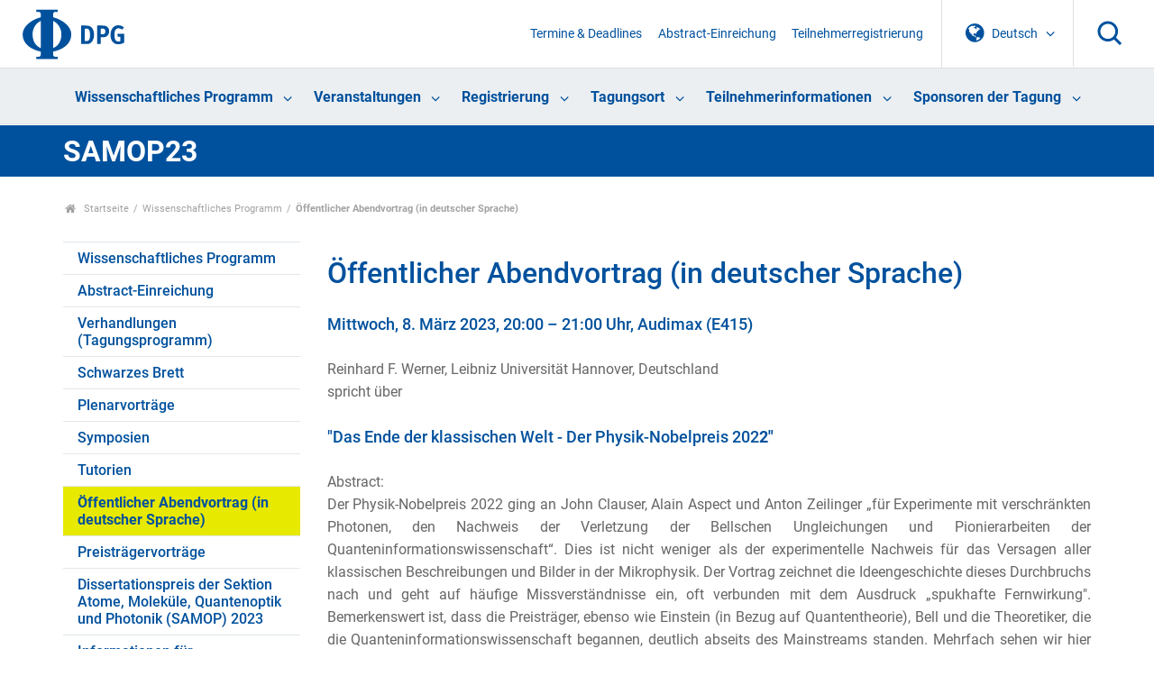

--- FILE ---
content_type: text/html;charset=utf-8
request_url: https://samop23.dpg-tagungen.de/programm/oeffentlicher-abendvortrag
body_size: 8346
content:
<!DOCTYPE html>
<html class="no-js" lang="de" xml:lang="de" xmlns:xlink="http://www.w3.org/1999/xlink">
<head><meta content="text/html; charset=utf-8" http-equiv="Content-Type"/>
<meta charset="utf-8"/>
<meta content="ie=edge" http-equiv="x-ua-compatible"/>
<title>Öffentlicher Abendvortrag (in deutscher Sprache) — SAMOP23</title>
<meta content="" name="description"/>
<meta content="width=device-width, initial-scale=1" name="viewport"/>
<link href="/assets/apple-touch-icon.png" rel="apple-touch-icon"/>
<link href="/++theme++dpg-theme/assets/favicon-32x32.png" rel="icon" sizes="32x32" type="image/png"/>
<link href="/++theme++dpg-theme/assets/favicon-16x16.png" rel="icon" sizes="16x16" type="image/png"/>
<link href="/++theme++dpg-theme/assets/favicon.ico" rel="favicon"/>
<!-- all the compiled goodness: -->
<!-- css not minified for the moment, w/ source map -->
<!-- <link rel="stylesheet" href="css/prototype.css"> -->
<script src="/++theme++dpg-theme/js/vendor/modernizr-2.8.3.min.js"></script>
<meta content="summary" name="twitter:card"/><meta content="DPG" property="og:site_name"/><meta content="Öffentlicher Abendvortrag (in deutscher Sprache)" property="og:title"/><meta content="website" property="og:type"/><meta content="" property="og:description"/><meta content="https://samop23.dpg-tagungen.de/programm/oeffentlicher-abendvortrag" property="og:url"/><meta content="https://samop23.dpg-tagungen.de/logo.png" property="og:image"/><meta content="image/png" property="og:image:type"/><meta content="width=device-width, initial-scale=1.0" name="viewport"/><meta content="Plone - http://plone.com" name="generator"/><link data-bundle="production" href="https://samop23.dpg-tagungen.de/++plone++production/++unique++2022-10-26T21:14:08.445412/default.css" rel="stylesheet"/><link data-bundle="plone-fontello" href="https://samop23.dpg-tagungen.de/++plone++static/++unique++2023-07-26%2011%3A18%3A17/plone-fontello-compiled.css" rel="stylesheet"/><link data-bundle="plone-glyphicons" href="https://samop23.dpg-tagungen.de/++plone++static/++unique++2023-07-26%2011%3A18%3A17/plone-glyphicons-compiled.css" rel="stylesheet"/><link data-bundle="diazo" href="https://samop23.dpg-tagungen.de//++theme++dpg-theme/css/main.css" rel="stylesheet"/><link href="https://samop23.dpg-tagungen.de/programm/oeffentlicher-abendvortrag" rel="canonical"/><link href="https://samop23.dpg-tagungen.de/@@search" rel="search" title="Website durchsuchen"/><script>PORTAL_URL = 'https://samop23.dpg-tagungen.de';</script><script data-bundle="production" src="https://samop23.dpg-tagungen.de/++plone++production/++unique++2022-10-26T21:14:08.445412/default.js" type="text/javascript"></script><script data-bundle="mmenu" src="https://samop23.dpg-tagungen.de//++theme++dpg-theme/js/mmenu-pattern.js?version=2023-07-26%2011%3A05%3A15" type="text/javascript"></script></head>
<body class="frontend icons-off portaltype-document section-programm site-samop23 subsection-oeffentlicher-abendvortrag template-document_view thumbs-off userrole-anonymous viewpermission-view" data-base-url="https://samop23.dpg-tagungen.de/programm/oeffentlicher-abendvortrag" data-i18ncatalogurl="https://samop23.dpg-tagungen.de/plonejsi18n" data-pat-pickadate='{"date": {"selectYears": 200}, "time": {"interval": 5 } }' data-pat-plone-modal='{"actionOptions": {"displayInModal": false}}' data-portal-url="https://samop23.dpg-tagungen.de" data-view-url="https://samop23.dpg-tagungen.de/programm/oeffentlicher-abendvortrag" dir="ltr" id="visual-portal-wrapper"><section id="portal-toolbar"></section><!--
        ++++++++++++++++++++++++++++++++++
        The wrapper (Site content) ++++++
        ++++++++++++++++++++++++++++++++++
        --><div class="the-wrapper">
<header>
<nav id="mobile-nav">
<ul><li class="programm has_subtree"><a class="state-published" href="https://samop23.dpg-tagungen.de/programm">Wissenschaftliches Programm</a><ul class="has_subtree dropdown"><li class="abstract"><a class="state-published" href="https://samop23.dpg-tagungen.de/programm/abstract">Abstract-Einreichung</a></li><li class="verhandlungen"><a class="state-published" href="https://samop23.dpg-tagungen.de/programm/verhandlungen">Verhandlungen (Tagungsprogramm)</a></li><li class="schwarzes-brett"><a class="state-published" href="https://samop23.dpg-tagungen.de/programm/schwarzes-brett">Schwarzes Brett</a></li><li class="plenarvortraege"><a class="state-published" href="https://samop23.dpg-tagungen.de/programm/plenarvortraege">Plenarvorträge</a></li><li class="symposien"><a class="state-published" href="https://samop23.dpg-tagungen.de/programm/symposien">Symposien</a></li><li class="tutorien"><a class="state-published" href="https://samop23.dpg-tagungen.de/programm/tutorien">Tutorien</a></li><li class="oeffentlicher-abendvortrag has_subtree"><a class="state-published" href="https://samop23.dpg-tagungen.de/programm/oeffentlicher-abendvortrag">Öffentlicher Abendvortrag (in deutscher Sprache)</a><ul class="has_subtree dropdown"><li class="current_item" style="display: none;">Marker hidden item</li></ul></li><li class="preistraegervortraege"><a class="state-published" href="https://samop23.dpg-tagungen.de/programm/preistraegervortraege">Preisträgervorträge</a></li><li class="dissertationspreis-samop"><a class="state-published" href="https://samop23.dpg-tagungen.de/programm/dissertationspreis-samop">Dissertationspreis der Sektion Atome, Moleküle, Quantenoptik und Photonik (SAMOP) 2023</a></li><li class="informationen-fuer-sprecher-innen"><a class="state-published" href="https://samop23.dpg-tagungen.de/programm/informationen-fuer-sprecher-innen">Informationen für Sprecher:innen</a></li><li class="informationen-fuer-posterpraesentator-innen"><a class="state-published" href="https://samop23.dpg-tagungen.de/programm/informationen-fuer-posterpraesentator-innen">Informationen für Posterpräsentator:innen</a></li><li class="informationen-fuer-sitzungsleiter-innen"><a class="state-published" href="https://samop23.dpg-tagungen.de/programm/informationen-fuer-sitzungsleiter-innen">Informationen für Sitzungsleiter:innen</a></li></ul></li><li class="veranstaltungen has_subtree"><a class="state-published" href="https://samop23.dpg-tagungen.de/veranstaltungen">Veranstaltungen</a><ul class="has_subtree dropdown"><li class="begruessungsabend"><a class="state-published" href="https://samop23.dpg-tagungen.de/veranstaltungen/begruessungsabend">Begrüßungsabend</a></li><li class="tagungseroeffnung"><a class="state-published" href="https://samop23.dpg-tagungen.de/veranstaltungen/tagungseroeffnung">Eröffnung der DPG-Frühjahrstagung</a></li><li class="jdpg-turmbauwettbewerb"><a class="state-published" href="https://samop23.dpg-tagungen.de/veranstaltungen/jdpg-turmbauwettbewerb">jDPG Turmbauwettbewerb</a></li><li class="jdpg-kneipentour"><a class="state-published" href="https://samop23.dpg-tagungen.de/veranstaltungen/jdpg-kneipentour">jDPG Kneipentour</a></li><li class="laborfuehrungen"><a class="state-published" href="https://samop23.dpg-tagungen.de/veranstaltungen/laborfuehrungen">Laborführungen</a></li><li class="mitgliederversammlung-fv"><a class="state-published" href="https://samop23.dpg-tagungen.de/veranstaltungen/mitgliederversammlung-fv">Mitgliederversammlungen der Fachverbände und Arbeitskreise</a></li><li class="ausstellung"><a class="state-published" href="https://samop23.dpg-tagungen.de/veranstaltungen/ausstellung">Industrie- und Buchausstellung</a></li><li class="jobboerse"><a class="state-published" href="https://samop23.dpg-tagungen.de/veranstaltungen/jobboerse">Jobbörse</a></li></ul></li><li class="registrierung has_subtree"><a class="state-published" href="https://samop23.dpg-tagungen.de/registrierung">Registrierung</a><ul class="has_subtree dropdown"><li class="tagungsgebuehren"><a class="state-published" href="https://samop23.dpg-tagungen.de/registrierung/tagungsgebuehren">Tagungsgebühren</a></li><li class="teilnehmerregistrierung"><a class="state-published" href="https://samop23.dpg-tagungen.de/registrierung/teilnehmerregistrierung">Teilnehmerregistrierung</a></li><li class="weh"><a class="state-published" href="https://samop23.dpg-tagungen.de/registrierung/weh">Wilhelm und Else Heraeus-Förderprogramm</a></li><li class="visum"><a class="state-published" href="https://samop23.dpg-tagungen.de/registrierung/visum">Einladungsschreiben für Visum</a></li><li class="absage"><a class="state-published" href="https://samop23.dpg-tagungen.de/registrierung/absage">Absage der Tagungsteilnahme</a></li></ul></li><li class="tagungsort has_subtree"><a class="state-published" href="https://samop23.dpg-tagungen.de/tagungsort">Tagungsort</a><ul class="has_subtree dropdown"><li class="index-html"><a class="state-published" href="https://samop23.dpg-tagungen.de/tagungsort/index.html">Willkommen in Hannover</a></li><li class="anreise-html"><a class="state-published" href="https://samop23.dpg-tagungen.de/tagungsort/anreise.html">Anreise zur Universität Hannover</a></li><li class="tagungsbuero-html"><a class="state-published" href="https://samop23.dpg-tagungen.de/tagungsort/tagungsbuero.html">Tagungsbüro</a></li><li class="haftung-html"><a class="state-published" href="https://samop23.dpg-tagungen.de/tagungsort/haftung.html">Haftungsausschluss</a></li></ul></li><li class="teilnehmerinfos has_subtree"><a class="state-published" href="https://samop23.dpg-tagungen.de/teilnehmerinfos">Teilnehmerinformationen</a><ul class="has_subtree dropdown"><li class="index-html"><a class="state-published" href="https://samop23.dpg-tagungen.de/teilnehmerinfos/index.html">Teilnehmerinformationen</a></li><li class="app-fuer-die-dpg-fruehjahrstagungen"><a class="state-published" href="https://samop23.dpg-tagungen.de/teilnehmerinfos/app-fuer-die-dpg-fruehjahrstagungen">App für die DPG-Frühjahrstagungen</a></li><li class="bitte-laecheln"><a class="state-published" href="https://samop23.dpg-tagungen.de/teilnehmerinfos/bitte-laecheln">„Bitte lächeln!“</a></li><li class="co2-kompensation"><a class="state-published" href="https://samop23.dpg-tagungen.de/teilnehmerinfos/co2-kompensation">CO2-Kompensation für die DPG-Frühjahrstagungen</a></li><li class="bahn-ticket-html"><a class="state-published" href="https://samop23.dpg-tagungen.de/teilnehmerinfos/bahn-ticket.html">Erfolgreich ankommen - mit dem Veranstaltungsticket der Bahn zum Festpreis reisen.</a></li><li class="fundsachen"><a class="state-published" href="https://samop23.dpg-tagungen.de/teilnehmerinfos/fundsachen">Fundsachen</a></li><li class="garderobe"><a class="state-published" href="https://samop23.dpg-tagungen.de/teilnehmerinfos/garderobe">Garderobe</a></li><li class="internet"><a class="state-published" href="https://samop23.dpg-tagungen.de/teilnehmerinfos/internet">Internetzugang/WLAN</a></li><li class="kinderbetreuung"><a class="state-published" href="https://samop23.dpg-tagungen.de/teilnehmerinfos/kinderbetreuung">Kinderbetreuung während der Tagung</a></li><li class="verpflegung"><a class="state-published" href="https://samop23.dpg-tagungen.de/teilnehmerinfos/verpflegung">Lunch, Snacks und Kaffeepausen</a></li><li class="raum-der-stille"><a class="state-published" href="https://samop23.dpg-tagungen.de/teilnehmerinfos/raum-der-stille">Raum der Stille</a></li><li class="konferenzticket"><a class="state-published" href="https://samop23.dpg-tagungen.de/teilnehmerinfos/konferenzticket">Ticket für den öffentlichen Personennahverkehr</a></li><li class="unterkunft-html"><a class="state-published" href="https://samop23.dpg-tagungen.de/teilnehmerinfos/unterkunft.html">Unterkunft</a></li></ul></li><li class="sponsoring-spenden has_subtree"><a class="state-published" href="https://samop23.dpg-tagungen.de/sponsoring-spenden">Sponsoren der Tagung</a><ul class="has_subtree dropdown"><li class="sponsoren-foerderer"><a class="state-published" href="https://samop23.dpg-tagungen.de/sponsoring-spenden/sponsoren-foerderer">Sponsoren der DPG-Frühjahrstagung 2023 in Hannover</a></li><li class="index-html"><a class="state-published" href="https://samop23.dpg-tagungen.de/sponsoring-spenden/index.html">Sponsoring-, Werbe- und Spendenmöglichkeiten</a></li></ul></li></ul>
</nav>
<div class="logo-support">
<div class="container-fluid">
<div class="row">
<div class="col-sm-12">
<!--
                                ++++++++++++++++++++++++++++++++
                                Trigger for the mobile menu  +++
                                ++++++++++++++++++++++++++++++++
                                -->
<div class="burger">
<button class="icon burger-icon">
<svg height="26px" version="1.1" viewbox="0 0 26 26" width="26px">
<defs></defs>
<g fill="none" fill-rule="evenodd" id="Page-1" stroke="none" stroke-width="1">
<g id="iPhone-6-double-col" stroke="currentColor" stroke-linecap="square" stroke-width="3" transform="translate(-15.000000, -15.000000)">
<g id="burger" transform="translate(16.000000, 19.000000)">
<path d="M0,1 L23,1" id="burger-upper"></path>
<path d="M0,9 L23,9" id="burger-middle"></path>
<path d="M0,17 L23,17" id="burger-lower"></path>
</g>
</g>
</g>
</svg>
</button>
</div>
<div class="logo"><a href="https://www.dpg-physik.de"><svg class="dpg-logo"><use xlink:href="#dpg-logo"></use></svg></a><span id="q25logos" style="display:none;"><a href="https://quantum2025.org/en/"><img id="iyqst_logo" src="/++theme++dpg-theme/img/iyqst.png"/></a><a href="https://www.quantum2025.de"><img id="qy25_logo" src="/++theme++dpg-theme/img/qy25.png"/></a></span></div>
<!-- Search -->
<div class="search" id="search-container">
<svg class="icon icon-search">
<use xlink:href="#icon-search"></use>
</svg>
<form action="https://samop23.dpg-tagungen.de/@@search" class="searchform" enctype="multipart/form-data" method="post">
<input class="searchField" id="searchGadget" name="SearchableText" placeholder="Website durchsuchen" size="18" title="Website durchsuchen" type="text"/>
</form>
</div>
<!-- language switch -->
<div class="language">
<span class="language-toggle">
<svg class="icon icon-globe">
<use xlink:href="#icon-globe"></use>
</svg>
<span class="language-text">Deutsch</span> <svg class="icon icon-chevron-down"><use xlink:href="#icon-chevron-down"></use></svg>
</span>
<ul>
<li><a href="https://samop23.dpg-tagungen.de/programm/oeffentlicher-abendvortrag?set_language=de">Deutsch</a></li>
<li><a href="https://samop23.dpg-tagungen.de/programm/oeffentlicher-abendvortrag?set_language=en">English</a></li>
</ul>
</div>
<!-- Support navi -->
<nav class="support-navi">
<ul>
<li><a href="https://samop23.dpg-tagungen.de/termine">Termine &amp; Deadlines</a></li>
<li><a href="https://samop23.dpg-tagungen.de/programm/abstract">Abstract-Einreichung</a></li>
<li><a href="https://samop23.dpg-tagungen.de/registrierung/teilnehmerregistrierung">Teilnehmerregistrierung</a></li>
</ul>
</nav>
</div>
</div>
</div>
</div>
<div class="main-navi">
<div class="container">
<nav id="nav">
<ul><li class="programm has_subtree"><a class="state-published" href="https://samop23.dpg-tagungen.de/programm">Wissenschaftliches Programm</a><a class="toggle-me"><span></span></a><ul class="has_subtree dropdown"><li class="abstract"><a class="state-published" href="https://samop23.dpg-tagungen.de/programm/abstract">Abstract-Einreichung</a><a class="toggle-me"><span></span></a></li><li class="verhandlungen"><a class="state-published" href="https://samop23.dpg-tagungen.de/programm/verhandlungen">Verhandlungen (Tagungsprogramm)</a><a class="toggle-me"><span></span></a></li><li class="schwarzes-brett"><a class="state-published" href="https://samop23.dpg-tagungen.de/programm/schwarzes-brett">Schwarzes Brett</a><a class="toggle-me"><span></span></a></li><li class="plenarvortraege"><a class="state-published" href="https://samop23.dpg-tagungen.de/programm/plenarvortraege">Plenarvorträge</a><a class="toggle-me"><span></span></a></li><li class="symposien"><a class="state-published" href="https://samop23.dpg-tagungen.de/programm/symposien">Symposien</a><a class="toggle-me"><span></span></a></li><li class="tutorien"><a class="state-published" href="https://samop23.dpg-tagungen.de/programm/tutorien">Tutorien</a><a class="toggle-me"><span></span></a></li><li class="oeffentlicher-abendvortrag current_item"><a class="state-published" href="https://samop23.dpg-tagungen.de/programm/oeffentlicher-abendvortrag">Öffentlicher Abendvortrag (in deutscher Sprache)</a><a class="toggle-me"><span></span></a></li><li class="preistraegervortraege"><a class="state-published" href="https://samop23.dpg-tagungen.de/programm/preistraegervortraege">Preisträgervorträge</a><a class="toggle-me"><span></span></a></li><li class="dissertationspreis-samop"><a class="state-published" href="https://samop23.dpg-tagungen.de/programm/dissertationspreis-samop">Dissertationspreis der Sektion Atome, Moleküle, Quantenoptik und Photonik (SAMOP) 2023</a><a class="toggle-me"><span></span></a></li><li class="informationen-fuer-sprecher-innen"><a class="state-published" href="https://samop23.dpg-tagungen.de/programm/informationen-fuer-sprecher-innen">Informationen für Sprecher:innen</a><a class="toggle-me"><span></span></a></li><li class="informationen-fuer-posterpraesentator-innen"><a class="state-published" href="https://samop23.dpg-tagungen.de/programm/informationen-fuer-posterpraesentator-innen">Informationen für Posterpräsentator:innen</a><a class="toggle-me"><span></span></a></li><li class="informationen-fuer-sitzungsleiter-innen"><a class="state-published" href="https://samop23.dpg-tagungen.de/programm/informationen-fuer-sitzungsleiter-innen">Informationen für Sitzungsleiter:innen</a><a class="toggle-me"><span></span></a></li></ul></li><li class="veranstaltungen has_subtree"><a class="state-published" href="https://samop23.dpg-tagungen.de/veranstaltungen">Veranstaltungen</a><a class="toggle-me"><span></span></a><ul class="has_subtree dropdown"><li class="begruessungsabend"><a class="state-published" href="https://samop23.dpg-tagungen.de/veranstaltungen/begruessungsabend">Begrüßungsabend</a><a class="toggle-me"><span></span></a></li><li class="tagungseroeffnung"><a class="state-published" href="https://samop23.dpg-tagungen.de/veranstaltungen/tagungseroeffnung">Eröffnung der DPG-Frühjahrstagung</a><a class="toggle-me"><span></span></a></li><li class="jdpg-turmbauwettbewerb"><a class="state-published" href="https://samop23.dpg-tagungen.de/veranstaltungen/jdpg-turmbauwettbewerb">jDPG Turmbauwettbewerb</a><a class="toggle-me"><span></span></a></li><li class="jdpg-kneipentour"><a class="state-published" href="https://samop23.dpg-tagungen.de/veranstaltungen/jdpg-kneipentour">jDPG Kneipentour</a><a class="toggle-me"><span></span></a></li><li class="laborfuehrungen"><a class="state-published" href="https://samop23.dpg-tagungen.de/veranstaltungen/laborfuehrungen">Laborführungen</a><a class="toggle-me"><span></span></a></li><li class="mitgliederversammlung-fv"><a class="state-published" href="https://samop23.dpg-tagungen.de/veranstaltungen/mitgliederversammlung-fv">Mitgliederversammlungen der Fachverbände und Arbeitskreise</a><a class="toggle-me"><span></span></a></li><li class="ausstellung"><a class="state-published" href="https://samop23.dpg-tagungen.de/veranstaltungen/ausstellung">Industrie- und Buchausstellung</a><a class="toggle-me"><span></span></a></li><li class="jobboerse"><a class="state-published" href="https://samop23.dpg-tagungen.de/veranstaltungen/jobboerse">Jobbörse</a><a class="toggle-me"><span></span></a></li></ul></li><li class="registrierung has_subtree"><a class="state-published" href="https://samop23.dpg-tagungen.de/registrierung">Registrierung</a><a class="toggle-me"><span></span></a><ul class="has_subtree dropdown"><li class="tagungsgebuehren"><a class="state-published" href="https://samop23.dpg-tagungen.de/registrierung/tagungsgebuehren">Tagungsgebühren</a><a class="toggle-me"><span></span></a></li><li class="teilnehmerregistrierung"><a class="state-published" href="https://samop23.dpg-tagungen.de/registrierung/teilnehmerregistrierung">Teilnehmerregistrierung</a><a class="toggle-me"><span></span></a></li><li class="weh"><a class="state-published" href="https://samop23.dpg-tagungen.de/registrierung/weh">Wilhelm und Else Heraeus-Förderprogramm</a><a class="toggle-me"><span></span></a></li><li class="visum"><a class="state-published" href="https://samop23.dpg-tagungen.de/registrierung/visum">Einladungsschreiben für Visum</a><a class="toggle-me"><span></span></a></li><li class="absage"><a class="state-published" href="https://samop23.dpg-tagungen.de/registrierung/absage">Absage der Tagungsteilnahme</a><a class="toggle-me"><span></span></a></li></ul></li><li class="tagungsort has_subtree"><a class="state-published" href="https://samop23.dpg-tagungen.de/tagungsort">Tagungsort</a><a class="toggle-me"><span></span></a><ul class="has_subtree dropdown"><li class="index-html"><a class="state-published" href="https://samop23.dpg-tagungen.de/tagungsort/index.html">Willkommen in Hannover</a><a class="toggle-me"><span></span></a></li><li class="anreise-html"><a class="state-published" href="https://samop23.dpg-tagungen.de/tagungsort/anreise.html">Anreise zur Universität Hannover</a><a class="toggle-me"><span></span></a></li><li class="tagungsbuero-html"><a class="state-published" href="https://samop23.dpg-tagungen.de/tagungsort/tagungsbuero.html">Tagungsbüro</a><a class="toggle-me"><span></span></a></li><li class="haftung-html"><a class="state-published" href="https://samop23.dpg-tagungen.de/tagungsort/haftung.html">Haftungsausschluss</a><a class="toggle-me"><span></span></a></li></ul></li><li class="teilnehmerinfos has_subtree"><a class="state-published" href="https://samop23.dpg-tagungen.de/teilnehmerinfos">Teilnehmerinformationen</a><a class="toggle-me"><span></span></a><ul class="has_subtree dropdown"><li class="index-html"><a class="state-published" href="https://samop23.dpg-tagungen.de/teilnehmerinfos/index.html">Teilnehmerinformationen</a><a class="toggle-me"><span></span></a></li><li class="app-fuer-die-dpg-fruehjahrstagungen"><a class="state-published" href="https://samop23.dpg-tagungen.de/teilnehmerinfos/app-fuer-die-dpg-fruehjahrstagungen">App für die DPG-Frühjahrstagungen</a><a class="toggle-me"><span></span></a></li><li class="bitte-laecheln"><a class="state-published" href="https://samop23.dpg-tagungen.de/teilnehmerinfos/bitte-laecheln">„Bitte lächeln!“</a><a class="toggle-me"><span></span></a></li><li class="co2-kompensation"><a class="state-published" href="https://samop23.dpg-tagungen.de/teilnehmerinfos/co2-kompensation">CO2-Kompensation für die DPG-Frühjahrstagungen</a><a class="toggle-me"><span></span></a></li><li class="bahn-ticket-html"><a class="state-published" href="https://samop23.dpg-tagungen.de/teilnehmerinfos/bahn-ticket.html">Erfolgreich ankommen - mit dem Veranstaltungsticket der Bahn zum Festpreis reisen.</a><a class="toggle-me"><span></span></a></li><li class="fundsachen"><a class="state-published" href="https://samop23.dpg-tagungen.de/teilnehmerinfos/fundsachen">Fundsachen</a><a class="toggle-me"><span></span></a></li><li class="garderobe"><a class="state-published" href="https://samop23.dpg-tagungen.de/teilnehmerinfos/garderobe">Garderobe</a><a class="toggle-me"><span></span></a></li><li class="internet"><a class="state-published" href="https://samop23.dpg-tagungen.de/teilnehmerinfos/internet">Internetzugang/WLAN</a><a class="toggle-me"><span></span></a></li><li class="kinderbetreuung"><a class="state-published" href="https://samop23.dpg-tagungen.de/teilnehmerinfos/kinderbetreuung">Kinderbetreuung während der Tagung</a><a class="toggle-me"><span></span></a></li><li class="verpflegung"><a class="state-published" href="https://samop23.dpg-tagungen.de/teilnehmerinfos/verpflegung">Lunch, Snacks und Kaffeepausen</a><a class="toggle-me"><span></span></a></li><li class="raum-der-stille"><a class="state-published" href="https://samop23.dpg-tagungen.de/teilnehmerinfos/raum-der-stille">Raum der Stille</a><a class="toggle-me"><span></span></a></li><li class="konferenzticket"><a class="state-published" href="https://samop23.dpg-tagungen.de/teilnehmerinfos/konferenzticket">Ticket für den öffentlichen Personennahverkehr</a><a class="toggle-me"><span></span></a></li><li class="unterkunft-html"><a class="state-published" href="https://samop23.dpg-tagungen.de/teilnehmerinfos/unterkunft.html">Unterkunft</a><a class="toggle-me"><span></span></a></li></ul></li><li class="sponsoring-spenden has_subtree"><a class="state-published" href="https://samop23.dpg-tagungen.de/sponsoring-spenden">Sponsoren der Tagung</a><a class="toggle-me"><span></span></a><ul class="has_subtree dropdown"><li class="sponsoren-foerderer"><a class="state-published" href="https://samop23.dpg-tagungen.de/sponsoring-spenden/sponsoren-foerderer">Sponsoren der DPG-Frühjahrstagung 2023 in Hannover</a><a class="toggle-me"><span></span></a></li><li class="index-html"><a class="state-published" href="https://samop23.dpg-tagungen.de/sponsoring-spenden/index.html">Sponsoring-, Werbe- und Spendenmöglichkeiten</a><a class="toggle-me"><span></span></a></li></ul></li></ul>
</nav>
</div>
</div>
<section class="subheader super-subheader">
<div class="container">
<div class="row">
<div class="col-xs-12">
<h1 class="super_subheader_title">
<a href="https://samop23.dpg-tagungen.de" style="color:#fff;text-decoration:none;">SAMOP23</a>
</h1>
</div>
</div>
</div>
</section>
<div class="container">
<nav class="breadcrumb" xmlns:xlink="http://www.w3.org/1999/xlink">
<ul>
<li id="breadcrumbs-home"><a href="https://samop23.dpg-tagungen.de">
<svg height="10" viewbox="0 0 12 10" width="12" xmlns="http://www.w3.org/2000/svg"><g fill="none" fill-rule="evenodd" stroke="none" stroke-width="1"><g fill="currentColor" transform="translate(-155.000000, -166.000000)"><path d="M165.2 172.1L165.2 175.5C165.2 175.7 165.2 175.8 165.1 175.9 165 176 164.9 176 164.8 176L162 176 162 173.2 160.1 173.2 160.1 176 157.3 176C157.2 176 157.1 176 157 175.9 156.9 175.8 156.9 175.7 156.9 175.5L156.9 172.1C156.9 172 156.9 172 156.9 172 156.9 172 156.9 172 156.9 172L161 168.6 165.2 172C165.2 172 165.2 172 165.2 172.1L165.2 172.1ZM166.8 171.6L166.4 172.1C166.3 172.1 166.3 172.2 166.2 172.2L166.2 172.2C166.1 172.2 166.1 172.2 166.1 172.1L161 167.9 156 172.1C156 172.2 155.9 172.2 155.8 172.2 155.8 172.2 155.7 172.1 155.7 172.1L155.2 171.6C155.2 171.5 155.2 171.4 155.2 171.4 155.2 171.3 155.2 171.3 155.3 171.2L160.5 166.9C160.6 166.8 160.8 166.7 161 166.7 161.2 166.7 161.4 166.8 161.6 166.9L163.4 168.4 163.4 166.9C163.4 166.9 163.4 166.8 163.4 166.8 163.5 166.7 163.5 166.7 163.6 166.7L165 166.7C165 166.7 165.1 166.7 165.1 166.8 165.2 166.8 165.2 166.9 165.2 166.9L165.2 169.9 166.8 171.2C166.9 171.3 166.9 171.3 166.9 171.4 166.9 171.4 166.9 171.5 166.8 171.6L166.8 171.6Z"></path></g></g></svg>

            Startseite</a></li>
<li id="breadcrumbs-1">
<a href="https://samop23.dpg-tagungen.de/programm">Wissenschaftliches Programm</a>
</li>
<li id="breadcrumbs-2">
<span id="breadcrumbs-current">Öffentlicher Abendvortrag (in deutscher Sprache)</span>
</li>
</ul>
</nav>
</div>
<div class="container">
<div class="row">
<!--[if lt IE 8]>
            <p class="browserupgrade">
              You are using an <strong>outdated</strong> browser. Please
              <a href="http://browsehappy.com/">upgrade your browser</a> to
              improve your experience.
            </p>
          <![endif]-->
<aside id="global_statusmessage">
<div>
</div>
</aside>
<div class="header-image"></div>
</div>
<main class="row" id="main-container" role="main">
<div class="col-xs-6 col-sm-3 sidebar-offcanvas" id="sidebar">
<aside id="portal-column-one">
<div class="portletWrapper" data-portlethash="706c6f6e652e6c656674636f6c756d6e0a636f6e746578740a2f506c6f6e652f73616d6f7032330a6e617669676174696f6e" id="portletwrapper-706c6f6e652e6c656674636f6c756d6e0a636f6e746578740a2f506c6f6e652f73616d6f7032330a6e617669676174696f6e">
<aside class="portlet portletNavigationTree" role="navigation">
<nav class="vertical-navi">
<ul class="navTree navTreeLevel0">
<li class="navTreeItem navTreeTopNode nav-section-wissenschaftliches-programm">
<div>
<a class="contenttype-folder" href="https://samop23.dpg-tagungen.de/programm" title="">
                    

                    
                      Wissenschaftliches Programm
                    
                    
                   </a>
</div>
</li>
<li class="navTreeItem visualNoMarker navTreeFolderish section-abstract">
<a class="state-published navTreeFolderish contenttype-document" href="https://samop23.dpg-tagungen.de/programm/abstract">
<!-- <img tal:condition="python:has_thumb and thumb_scale"
                 tal:replace="structure python:image_scale.tag(item, 'image', scale=thumb_scale, css_class='pull-right thumb-'+thumb_scale)"> -->

            
                Abstract-Einreichung
            
            
        </a>
</li>
<li class="navTreeItem visualNoMarker navTreeFolderish section-verhandlungen">
<a class="state-published navTreeFolderish contenttype-document" href="https://samop23.dpg-tagungen.de/programm/verhandlungen">
<!-- <img tal:condition="python:has_thumb and thumb_scale"
                 tal:replace="structure python:image_scale.tag(item, 'image', scale=thumb_scale, css_class='pull-right thumb-'+thumb_scale)"> -->

            
                Verhandlungen (Tagungsprogramm)
            
            
        </a>
</li>
<li class="navTreeItem visualNoMarker navTreeFolderish section-schwarzes-brett">
<a class="state-published navTreeFolderish contenttype-document" href="https://samop23.dpg-tagungen.de/programm/schwarzes-brett">
<!-- <img tal:condition="python:has_thumb and thumb_scale"
                 tal:replace="structure python:image_scale.tag(item, 'image', scale=thumb_scale, css_class='pull-right thumb-'+thumb_scale)"> -->

            
                Schwarzes Brett
            
            
        </a>
</li>
<li class="navTreeItem visualNoMarker navTreeFolderish section-plenarvortraege">
<a class="state-published navTreeFolderish contenttype-document" href="https://samop23.dpg-tagungen.de/programm/plenarvortraege">
<!-- <img tal:condition="python:has_thumb and thumb_scale"
                 tal:replace="structure python:image_scale.tag(item, 'image', scale=thumb_scale, css_class='pull-right thumb-'+thumb_scale)"> -->

            
                Plenarvorträge
            
            
        </a>
</li>
<li class="navTreeItem visualNoMarker navTreeFolderish section-symposien">
<a class="state-published navTreeFolderish contenttype-document" href="https://samop23.dpg-tagungen.de/programm/symposien">
<!-- <img tal:condition="python:has_thumb and thumb_scale"
                 tal:replace="structure python:image_scale.tag(item, 'image', scale=thumb_scale, css_class='pull-right thumb-'+thumb_scale)"> -->

            
                Symposien
            
            
        </a>
</li>
<li class="navTreeItem visualNoMarker navTreeFolderish section-tutorien">
<a class="state-published navTreeFolderish contenttype-document" href="https://samop23.dpg-tagungen.de/programm/tutorien">
<!-- <img tal:condition="python:has_thumb and thumb_scale"
                 tal:replace="structure python:image_scale.tag(item, 'image', scale=thumb_scale, css_class='pull-right thumb-'+thumb_scale)"> -->

            
                Tutorien
            
            
        </a>
</li>
<li class="navTreeItem visualNoMarker navTreeCurrentNode inactive navTreeFolderish section-oeffentlicher-abendvortrag">
<a class="state-published navTreeCurrentItem navTreeCurrentNode inactive navTreeFolderish contenttype-document" href="https://samop23.dpg-tagungen.de/programm/oeffentlicher-abendvortrag">
<!-- <img tal:condition="python:has_thumb and thumb_scale"
                 tal:replace="structure python:image_scale.tag(item, 'image', scale=thumb_scale, css_class='pull-right thumb-'+thumb_scale)"> -->

            
                Öffentlicher Abendvortrag (in deutscher Sprache)
            
            
        </a>
</li>
<li class="navTreeItem visualNoMarker navTreeFolderish section-preistraegervortraege">
<a class="state-published navTreeFolderish contenttype-document" href="https://samop23.dpg-tagungen.de/programm/preistraegervortraege">
<!-- <img tal:condition="python:has_thumb and thumb_scale"
                 tal:replace="structure python:image_scale.tag(item, 'image', scale=thumb_scale, css_class='pull-right thumb-'+thumb_scale)"> -->

            
                Preisträgervorträge
            
            
        </a>
</li>
<li class="navTreeItem visualNoMarker navTreeFolderish section-dissertationspreis-samop">
<a class="state-published navTreeFolderish contenttype-document" href="https://samop23.dpg-tagungen.de/programm/dissertationspreis-samop">
<!-- <img tal:condition="python:has_thumb and thumb_scale"
                 tal:replace="structure python:image_scale.tag(item, 'image', scale=thumb_scale, css_class='pull-right thumb-'+thumb_scale)"> -->

            
                Dissertationspreis der Sektion Atome, Moleküle, Quantenoptik und Photonik (SAMOP) 2023
            
            
        </a>
</li>
<li class="navTreeItem visualNoMarker navTreeFolderish section-informationen-fuer-sprecher-innen">
<a class="state-published navTreeFolderish contenttype-document" href="https://samop23.dpg-tagungen.de/programm/informationen-fuer-sprecher-innen">
<!-- <img tal:condition="python:has_thumb and thumb_scale"
                 tal:replace="structure python:image_scale.tag(item, 'image', scale=thumb_scale, css_class='pull-right thumb-'+thumb_scale)"> -->

            
                Informationen für Sprecher:innen
            
            
        </a>
</li>
<li class="navTreeItem visualNoMarker navTreeFolderish section-informationen-fuer-posterpraesentator-innen">
<a class="state-published navTreeFolderish contenttype-document" href="https://samop23.dpg-tagungen.de/programm/informationen-fuer-posterpraesentator-innen">
<!-- <img tal:condition="python:has_thumb and thumb_scale"
                 tal:replace="structure python:image_scale.tag(item, 'image', scale=thumb_scale, css_class='pull-right thumb-'+thumb_scale)"> -->

            
                Informationen für Posterpräsentator:innen
            
            
        </a>
</li>
<li class="navTreeItem visualNoMarker navTreeFolderish section-informationen-fuer-sitzungsleiter-innen">
<a class="state-published navTreeFolderish contenttype-document" href="https://samop23.dpg-tagungen.de/programm/informationen-fuer-sitzungsleiter-innen">
<!-- <img tal:condition="python:has_thumb and thumb_scale"
                 tal:replace="structure python:image_scale.tag(item, 'image', scale=thumb_scale, css_class='pull-right thumb-'+thumb_scale)"> -->

            
                Informationen für Sitzungsleiter:innen
            
            
        </a>
</li>
</ul>
</nav>
</aside>
</div>
</aside>
</div>
<div class="col-xs-12 col-sm-9 content">
<header class="row">
<div class="col-xs-12 col-sm-12">
<section class="header-image-container">
</section>
</div>
</header>
<div class="row">
<div class="col-xs-12 col-sm-12">
<article id="content">
<header>
<div id="viewlet-above-content-title"><span id="social-tags-body" itemscope="" itemtype="http://schema.org/WebPage" style="display: none">
<span itemprop="name">Öffentlicher Abendvortrag (in deutscher Sprache)</span>
<span itemprop="description"></span>
<span itemprop="url">https://samop23.dpg-tagungen.de/programm/oeffentlicher-abendvortrag</span>
<span itemprop="image">https://samop23.dpg-tagungen.de/logo.png</span>
</span>
</div>
<div>
<h1 class="documentFirstHeading">Öffentlicher Abendvortrag (in deutscher Sprache)</h1>
</div>
<div id="viewlet-below-content-title">
</div>
<div>
</div>
</header>
<div id="viewlet-above-content-body">
</div>
<div id="content-core">
<div class="" id="parent-fieldname-text"><h4>Mittwoch, 8. März 2023, 20:00 – 21:00 Uhr, Audimax (E415)</h4>
<p>Reinhard F. Werner, Leibniz Universität Hannover, Deutschland<br/>spricht über</p>
<h4>"Das Ende der klassischen Welt - Der Physik-Nobelpreis 202<strong>2" <br/></strong></h4>
<p style="text-align: justify;">Abstract:<br/>Der Physik-Nobelpreis 2022 ging an John Clauser, Alain Aspect und Anton Zeilinger „für Experimente mit verschränkten Photonen, den Nachweis der Verletzung der Bellschen Ungleichungen und Pionierarbeiten der Quanteninformationswissenschaft“. Dies ist nicht weniger als der experimentelle Nachweis für das Versagen aller klassischen Beschreibungen und Bilder in der Mikrophysik. Der Vortrag zeichnet die Ideengeschichte dieses Durchbruchs nach und geht auf häufige Missverständnisse ein, oft verbunden mit dem Ausdruck „spukhafte Fernwirkung". Bemerkenswert ist, dass die Preisträger, ebenso wie Einstein (in Bezug auf Quantentheorie), Bell und die Theoretiker, die die Quanteninformationswissenschaft begannen, deutlich abseits des Mainstreams standen. Mehrfach sehen wir hier Entwicklungen, die von einer Handvoll Exoten begonnen wurden und Jahrzehnte später zum festen Bestandteil der Physik wurden. Der Vortrag endet mit ein paar Betrachtungen was gerade diese Exoten ausgezeichnet hat, und wie wir die Chancen verbessern können, dass ihre modernen unkonventionellen Kollegen Gehör finden.</p>
<p> </p>
<h4 style="text-align: justify;">Der öffentliche Abendvortrag ist offen für alle Tagungsteilnehmer:innen und die interessierte Öffentlichkeit. Der Eintritt ist frei und eine Registrierung zur Tagung ist nicht notwendig.</h4></div>
</div>
<div id="viewlet-below-content-body">
<div class="visualClear"><!-- --></div>
<div class="documentActions">
</div>
</div>
</article>
</div>
</div>
<footer class="row">
<div class="col-xs-12 col-sm-12">
<div id="viewlet-below-content">
</div>
</div>
</footer>
</div>
<div id="column2-container"></div>
</main>
</div>
<!--
            ###################
            Footer ############
            ###################
            -->
<footer>
<div class="container">
<div class="footer-upper">
<div class="row">
<div class="col-xs-6">
<div class="logo"><a href="https://www.dpg-physik.de"><svg class="dpg-logo"><use xlink:href="#dpg-logo"></use></svg></a><span id="q25logos" style="display:none;"><a href="https://quantum2025.org/en/"><img id="iyqst_logo" src="/++theme++dpg-theme/img/iyqst.png"/></a><a href="https://www.quantum2025.de"><img id="qy25_logo" src="/++theme++dpg-theme/img/qy25.png"/></a></span></div>
</div>
<div class="col-xs-6">
<nav class="dpg-footer-links">
<ul>
<li><a href="https://samop23.dpg-tagungen.de/login">Login für Webmaster</a></li>
<li><a href="https://samop23.dpg-tagungen.de/programm/login-fuer-organisatoren">Login für Organisatoren</a></li>
</ul>
</nav>
</div>
</div>
</div>
<div class="footer-lower">
<div class="row">
<div class="col-sm-6">
<nav style="text-align:left;"><ul><li><a href="https://www.dpg-physik.de" style="padding-left:0;">© 2023 Deutsche Physikalische Gesellschaft</a></li></ul></nav>
</div>
<div class="col-sm-6">
<nav class="dpg-lower-footer-links">
<ul>
<li><a href="https://samop23.dpg-tagungen.de/impressum">Impressum</a></li>
<li><a href="https://samop23.dpg-tagungen.de/kontakt">Kontakt</a></li>
<li><a href="https://www.dpg-physik.de/datenschutz">Datenschutzerklärung</a></li>
</ul>
</nav>
</div>
</div>
</div>
</div>
</footer>
</header></div><!-- <script src="//ajax.googleapis.com/ajax/libs/jquery/1.11.2/jquery.min.js"></script>
        <script>window.jQuery || document.write('<script src="js/vendor/jquery-1.11.2.min.js"><\/script>')</script> --><!-- in production environment please use concatinated andm inifried scripts locatied here: --><!--
        <script src="/js/min/plugins-min.js"></script>
        <script src="/js/min/main-min.js"></script>
        --><script src="/++theme++dpg-theme/js/plugins.js"></script><script src="/++theme++dpg-theme/js/main.js"></script><!-- fetch the svg-sprite and place it in the dom --><script>
      var ajax = new XMLHttpRequest();
      ajax.open("GET", "/++theme++dpg-theme/img/sprite.svg", true);
      ajax.send();
      ajax.onload = function(e) {
        var div = document.createElement("div");
        div.innerHTML = ajax.responseText;
        document.body.insertBefore(div, document.body.childNodes[0]);
      };
    </script><script>
      if ($('h1.super_subheader_title').text().trim().endsWith('25')) {
        $('#q25logos').show();
      }
    </script></body>
</html>

--- FILE ---
content_type: text/html; charset=utf-8
request_url: https://samop23.dpg-tagungen.de/dpg.mobilenavcontent
body_size: 882
content:
<!DOCTYPE html>
<html xmlns="http://www.w3.org/1999/xhtml"><body><nav class="language-login-mobile">
<div class="logo">
<a class="mobile-logo" href="https://www.dpg-physik.de"><svg><use xlink:href="#dpg-logo"></use></svg></a>
</div>
<div class="logo"><a href="/">
<svg height="20" viewbox="0 0 12 10" width="24" xmlns="http://www.w3.org/2000/svg"><g fill="none" fill-rule="evenodd" stroke="none" stroke-width="1"><g fill="currentColor" transform="translate(-155.000000, -166.000000)"><path d="M165.2 172.1L165.2 175.5C165.2 175.7 165.2 175.8 165.1 175.9 165 176 164.9 176 164.8 176L162 176 162 173.2 160.1 173.2 160.1 176 157.3 176C157.2 176 157.1 176 157 175.9 156.9 175.8 156.9 175.7 156.9 175.5L156.9 172.1C156.9 172 156.9 172 156.9 172 156.9 172 156.9 172 156.9 172L161 168.6 165.2 172C165.2 172 165.2 172 165.2 172.1L165.2 172.1ZM166.8 171.6L166.4 172.1C166.3 172.1 166.3 172.2 166.2 172.2L166.2 172.2C166.1 172.2 166.1 172.2 166.1 172.1L161 167.9 156 172.1C156 172.2 155.9 172.2 155.8 172.2 155.8 172.2 155.7 172.1 155.7 172.1L155.2 171.6C155.2 171.5 155.2 171.4 155.2 171.4 155.2 171.3 155.2 171.3 155.3 171.2L160.5 166.9C160.6 166.8 160.8 166.7 161 166.7 161.2 166.7 161.4 166.8 161.6 166.9L163.4 168.4 163.4 166.9C163.4 166.9 163.4 166.8 163.4 166.8 163.5 166.7 163.5 166.7 163.6 166.7L165 166.7C165 166.7 165.1 166.7 165.1 166.8 165.2 166.8 165.2 166.9 165.2 166.9L165.2 169.9 166.8 171.2C166.9 171.3 166.9 171.3 166.9 171.4 166.9 171.4 166.9 171.5 166.8 171.6L166.8 171.6Z"></path></g></g></svg>
</a></div>
<div class="language">
<span class="language-toggle">
<svg class="icon icon-globe"><use xlink:href="#icon-globe"></use></svg>
<span class="language-text">Deutsch</span>
<svg class="icon icon-chevron-down"><use xlink:href="#icon-chevron-down"></use></svg>
</span>
<ul>
<li><a href="https://samop23.dpg-tagungen.de?set_language=de">Deutsch</a></li>
<li><a href="https://samop23.dpg-tagungen.de?set_language=en">English</a></li>
</ul>
</div>
<div class="search">
<a href="/search"><span class="glyphicon glyphicon-search"></span></a>
</div>
<nav class="mobile-support">
<ul>
<li><a href="https://samop23.dpg-tagungen.de/termine">Termine &amp; Deadlines</a></li>
<li><a href="https://samop23.dpg-tagungen.de/programm/abstract">Abstract-Einreichung</a></li>
<li><a href="https://samop23.dpg-tagungen.de/registrierung/teilnehmerregistrierung">Teilnehmerregistrierung</a></li>
</ul>
</nav>
</nav>
</body></html>

--- FILE ---
content_type: application/javascript
request_url: https://samop23.dpg-tagungen.de//++theme++dpg-theme/js/mmenu-pattern.js?version=2023-07-26%2011%3A05%3A15
body_size: 756
content:
require(["jquery", "mmenu", "jquery.cookie"], function($) {
  $(document).ready(function() {
    var lang = $.cookie("I18N_LANGUAGE");
    var auth = $.cookie("__ac");
    var $div = $("<div>").load(window.PORTAL_URL + "/dpg.mobilenavcontent nav");

    $("#mobile-nav").mmenu(
      {
        navbars: [
          {
            position: "top",
            height: 7,
            content: [$div]
          }
        ]
      },
      {
        // configuration
        classNames: {
          selected: "current_item"
        }
      }
    );
    var API = $("#mobile-nav").data("mmenu");
    if (API) {
      API.bind("close:before", function() {
        $(".burger-icon").toggleClass("close-button");
      });

      $(".burger-icon").click(function() {
        $(".burger-icon").toggleClass("close-button");
        API.open();
      });
    }
  });
});


--- FILE ---
content_type: image/svg+xml
request_url: https://samop23.dpg-tagungen.de/++theme++dpg-theme/img/sprite.svg
body_size: 40864
content:
<svg style="display:none;">
    <defs>
        <symbol id="dpg-logo" viewBox="0 0 113 56">
            <g stroke="none" stroke-width="1" fill="none" fill-rule="evenodd"><g transform="translate(-26.000000, -14.000000)" fill="currentColor"><g transform="translate(26.000000, 0.000000)"><g transform="translate(0.000000, 14.000000)"><g transform="translate(0.095199, 0.039291)"><path d="M33.8 47.2C43.8 45.3 54 39.2 54 28.1 54 19 43.8 11.6 33.8 9.1L33.8 5.8C33.8 4.3 34.9 3.1 36.3 3.1L38.8 3.1 38.8 0.7 15.2 0.7 15.2 3.1 17.7 3.1C19.1 3.1 20.2 4.3 20.2 5.8L20.2 9.1C10.2 11.6 0 19 0 28.1 0 39.2 10.2 45.3 20.2 47.2L20.2 50.4C20.2 51.9 19.1 53 17.7 53L15.2 53 15.2 55.5 38.8 55.5 38.8 53 36.3 53C34.9 53 33.8 51.8 33.8 50.4L33.8 47.2 33.8 47.2ZM20.2 13.1L20.2 43.3C14.6 41.1 11 35.8 11 28.1 11 21.6 14.5 15.7 20.2 13.1L20.2 13.1ZM33.8 13.1C39.4 15.7 43 21.6 43 28.1 43 35.8 39.4 41.1 33.8 43.3L33.8 13.1 33.8 13.1ZM106.2 18C104.4 18 102.9 18.4 101.5 19.4 98.8 21.4 97.5 24.4 97.5 28.8 97.5 31.8 98.1 34 99.5 35.9 101.1 38.1 103.2 39.1 106.1 39.1 108.4 39.1 110.6 38.5 112.6 37.2L112.6 27.4 105.1 27.4 105.6 30.8 108.5 30.8 108.5 35.5C107.9 35.8 107.2 36 106.3 36 105.1 36 104 35.6 103.3 34.8 102.3 33.8 101.9 31.9 101.9 29 101.9 25.9 102.2 23.7 103.5 22.4 104.2 21.7 105.1 21.3 106.3 21.3 107.8 21.3 109.1 21.9 110.3 22.9L112.4 20.4C110.7 18.8 108.6 18 106.2 18L106.2 18ZM65 18.3L65 38.8 69.7 38.8C70.9 38.8 71.8 38.8 72.5 38.7 74.3 38.6 76 37.5 77.2 35.8 78.5 33.9 79.2 31.5 79.2 28.7 79.2 25 78.3 22.3 76.5 20.5 75.3 19.2 73.9 18.6 72.3 18.5 71.5 18.4 70 18.3 68.9 18.3L65 18.3 65 18.3ZM82.7 18.3L82.7 38.8 86.6 38.8 86.6 31.3 88.7 31.3C90.9 31.3 91.7 31 92.6 30.6 94.7 29.5 96 27.4 96 24.6 96 22.3 95 20.4 93.2 19.3 92.1 18.7 91.1 18.3 87.8 18.3L82.7 18.3 82.7 18.3ZM69 21.6L70.7 21.6C72.3 21.6 73.2 22.2 73.8 23.3 74.6 24.6 74.8 26.6 74.8 29 74.8 33.4 73.6 35.5 71 35.5L69 35.5 69 21.6 69 21.6ZM86.6 21.7L89.1 21.7C90.7 21.7 91.7 22.8 91.7 24.7 91.7 25.7 91.6 26.3 91.2 26.9 90.7 27.7 90.2 27.9 88.6 27.9L86.6 27.9 86.6 21.7 86.6 21.7Z"/></g></g></g></g></g>
        </symbol>

        <symbol id="icon-globe" viewBox="0 0 21 21">
            <g stroke="none" stroke-width="1" fill="none" fill-rule="evenodd"><g transform="translate(-1239.000000, -32.000000)" fill="currentColor"><g transform="translate(26.000000, 0.000000)"><path d="M1223.3 32.1C1225.2 32.1 1226.9 32.6 1228.4 33.5 1230 34.4 1231.3 35.7 1232.2 37.3 1233.1 38.8 1233.6 40.6 1233.6 42.4 1233.6 44.3 1233.1 46 1232.2 47.6 1231.3 49.2 1230 50.4 1228.4 51.3 1226.9 52.3 1225.2 52.7 1223.3 52.7 1221.4 52.7 1219.7 52.3 1218.1 51.3 1216.5 50.4 1215.3 49.2 1214.4 47.6 1213.5 46 1213 44.3 1213 42.4 1213 40.6 1213.5 38.8 1214.4 37.3 1215.3 35.7 1216.5 34.4 1218.1 33.5 1219.7 32.6 1221.4 32.1 1223.3 32.1L1223.3 32.1ZM1227 39.1C1226.9 39.1 1226.9 39.2 1226.8 39.2 1226.8 39.3 1226.7 39.4 1226.6 39.4 1226.7 39.4 1226.7 39.4 1226.7 39.3 1226.7 39.3 1226.8 39.2 1226.8 39.2 1226.8 39.1 1226.8 39.1 1226.8 39.1 1226.9 39 1227 38.9 1227.1 38.9 1227.2 38.8 1227.5 38.8 1227.8 38.7 1228.1 38.6 1228.3 38.7 1228.5 38.9 1228.5 38.8 1228.5 38.8 1228.6 38.7 1228.7 38.6 1228.8 38.5 1228.8 38.5 1228.8 38.5 1228.9 38.5 1229 38.5 1229.1 38.4 1229.2 38.4 1229.2 38.4L1229.2 38.1C1229.1 38.1 1229.1 38 1229 38 1229 37.9 1228.9 37.8 1228.9 37.7 1228.9 37.7 1228.9 37.7 1228.8 37.8 1228.8 37.7 1228.8 37.7 1228.8 37.7 1228.7 37.7 1228.7 37.7 1228.6 37.7 1228.6 37.7 1228.5 37.7 1228.5 37.7 1228.4 37.7 1228.4 37.7 1228.3 37.6 1228.3 37.6 1228.2 37.5 1228.2 37.4 1228.2 37.3 1228.2 37.2 1228.1 37.2 1228.1 37.1 1228.1 37.1 1228 37.1 1228 37 1227.9 37 1227.9 36.9 1227.9 36.9 1227.9 36.9 1227.9 36.8 1227.8 36.8 1227.8 36.8 1227.8 36.8 1227.8 36.7 1227.8 36.7 1227.8 36.7 1227.7 36.7 1227.7 36.6 1227.7 36.6 1227.7 36.6 1227.6 36.7 1227.6 36.7 1227.6 36.8 1227.5 36.8 1227.5 36.8 1227.5 36.9 1227.4 36.9 1227.4 36.9 1227.4 36.9 1227.4 36.9 1227.4 36.9 1227.3 36.9 1227.3 36.9 1227.3 36.9 1227.3 36.9 1227.3 36.9 1227.2 36.9 1227.2 37 1227.2 37 1227.2 37 1227.1 37 1227.1 37 1227.1 37 1227 37 1227 37 1226.9 37.1 1227.1 37 1227.1 37 1226.9 36.9 1226.8 36.9 1226.8 36.9 1226.7 36.9 1226.8 36.8 1226.8 36.8 1226.8 36.7 1226.8 36.6 1226.8 36.6 1226.7 36.5L1226.8 36.5C1226.8 36.5 1226.7 36.4 1226.7 36.4 1226.6 36.4 1226.5 36.3 1226.4 36.3 1226.3 36.3 1226.3 36.2 1226.2 36.2 1226.2 36.2 1226 36.1 1225.8 36.1 1225.6 36 1225.4 36 1225.3 36.1 1225.3 36.1 1225.3 36.2 1225.3 36.2 1225.3 36.3 1225.3 36.3 1225.3 36.4 1225.4 36.5 1225.4 36.5 1225.4 36.6 1225.4 36.6 1225.4 36.7 1225.3 36.8 1225.3 36.8 1225.2 36.9 1225.2 36.9 1225.2 37 1225.3 37 1225.4 37.1 1225.5 37.2 1225.6 37.3 1225.5 37.4 1225.5 37.5 1225.5 37.5 1225.3 37.6 1225.2 37.7 1225.1 37.7 1225.1 37.8 1225.1 37.9 1225.1 37.9 1225.1 38 1225.1 38.1 1225.2 38.2 1225.2 38.3 1225.3 38.3 1225.3 38.3 1225.3 38.3 1225.3 38.3 1225.2 38.3 1225.2 38.4 1225.2 38.4 1225.2 38.4 1225.1 38.4 1225.1 38.4 1225.1 38.4 1225.1 38.5L1225 38.5C1224.9 38.5 1224.8 38.5 1224.7 38.4 1224.7 38.3 1224.6 38.2 1224.6 38.1 1224.5 37.8 1224.4 37.7 1224.3 37.7 1224.1 37.6 1224 37.6 1224 37.7 1223.9 37.6 1223.7 37.4 1223.4 37.3 1223.2 37.2 1222.9 37.2 1222.6 37.3 1222.7 37.3 1222.7 37.2 1222.6 37.1 1222.6 36.9 1222.5 36.9 1222.4 36.9 1222.4 36.9 1222.4 36.8 1222.4 36.7 1222.4 36.6 1222.4 36.5 1222.4 36.5 1222.5 36.4 1222.5 36.3 1222.6 36.2 1222.6 36.2 1222.6 36.1 1222.7 36.1 1222.8 36 1222.8 35.9 1222.8 35.9 1222.9 35.8 1222.9 35.8 1222.8 35.8 1223.1 35.8 1223.4 35.8 1223.5 35.7 1223.5 35.6 1223.6 35.5 1223.7 35.4 1223.7 35.3 1223.8 35.3 1223.8 35.2 1223.9 35.2 1223.9 35.1 1224 35.1 1224 35.1 1224.1 35.2 1224.2 35.2 1224.3 35.3 1224.3 35.3 1224.4 35.3 1224.5 35.3 1224.6 35.2 1224.6 35.1 1224.6 35 1224.6 34.9 1224.5 34.9 1224.6 34.9 1224.6 34.8 1224.5 34.6 1224.5 34.6 1224.4 34.5 1224.4 34.5 1224.3 34.5 1224.2 34.5 1224 34.6 1224 34.6 1224 34.7 1224.1 34.7 1224.1 34.7 1224 34.7 1223.9 34.8 1223.9 34.9 1223.8 35 1223.7 35.1 1223.7 35.1 1223.6 35.1 1223.5 35 1223.5 35 1223.5 34.9 1223.4 34.8 1223.4 34.7 1223.4 34.6 1223.3 34.6 1223.2 34.6 1223.2 34.7 1223.1 34.8 1223.1 34.8 1223.1 34.7 1223 34.6 1222.8 34.6 1222.7 34.5 1222.6 34.5 1222.8 34.4 1222.8 34.3 1222.5 34.2 1222.5 34.1 1222.4 34.1 1222.2 34.1 1222.1 34.1 1222 34.1 1222 34.2 1221.9 34.2 1221.9 34.3 1221.9 34.3 1221.9 34.3 1221.9 34.4 1222 34.4 1222 34.4 1222.1 34.5 1222.1 34.5 1222.2 34.5 1222.2 34.5 1222.3 34.5 1222.3 34.6 1222.4 34.6 1222.4 34.6 1222.5 34.7 1222.5 34.7 1222.5 34.8 1222.5 34.8 1222.4 34.8 1222.4 34.8 1222.3 34.8 1222.3 34.9 1222.2 34.9 1222.2 34.9 1222.2 34.9 1222.1 34.9 1222.1 35 1222.1 35 1222.1 35.1 1222.2 35.2 1222.2 35.3 1222.1 35.3 1222.1 35.3 1222 35.2 1222 35.1 1222 35 1221.9 34.9 1221.9 34.8 1222 34.9 1221.9 35 1221.6 34.9L1221.4 34.9C1221.4 34.9 1221.3 34.9 1221.2 34.9 1221.1 35 1221 35 1220.9 35 1220.9 34.9 1220.8 34.9 1220.8 34.8 1220.7 34.8 1220.7 34.7 1220.8 34.6 1220.8 34.5 1220.8 34.5 1220.8 34.6 1220.8 34.5 1220.7 34.5 1220.7 34.4 1220.6 34.4 1220.6 34.3 1220.5 34.3 1220.1 34.4 1219.7 34.6 1219.3 34.9 1219.3 34.9 1219.4 34.9 1219.4 34.8 1219.5 34.8 1219.5 34.8 1219.6 34.8 1219.7 34.7 1219.7 34.7 1219.8 34.7 1220.1 34.6 1220.2 34.5 1220.3 34.6L1220.4 34.5C1220.5 34.7 1220.6 34.8 1220.6 34.9 1220.6 34.8 1220.5 34.8 1220.2 34.8 1220.1 34.9 1220 35 1220 35 1220 35.1 1220 35.2 1220 35.3 1220 35.2 1219.9 35.2 1219.9 35.1 1219.8 35.1 1219.7 35 1219.7 35 1219.6 34.9 1219.5 34.9 1219.5 34.9 1219.3 34.9 1219.2 34.9 1219.2 34.9 1217.9 35.6 1216.8 36.6 1216 37.9 1216.1 38 1216.1 38 1216.2 38 1216.2 38 1216.2 38 1216.3 38.1 1216.3 38.2 1216.3 38.2 1216.3 38.3 1216.3 38.3 1216.4 38.3 1216.4 38.2 1216.5 38.3 1216.5 38.4 1216.5 38.5 1216.5 38.5 1216.7 38.6 1217.1 38.8 1217.2 39 1217.3 39.1 1217.4 39.1 1217.4 39.2 1217.3 39.3 1217.2 39.4 1217.2 39.3 1217.2 39.3 1217.1 39.2 1217 39.2 1217 39.2 1217 39.2 1217 39.2 1217 39.3 1217 39.4 1217 39.6 1217.1 39.6 1217.1 39.6 1217.1 39.6 1217 39.7 1217 39.8 1217 40 1217 40.1 1217 40.3 1217 40.5 1217 40.6 1217 40.6L1217 40.6C1217 40.7 1217 40.9 1217.1 41.1 1217.1 41.3 1217.2 41.4 1217.3 41.3 1217.2 41.4 1217.3 41.6 1217.6 41.9 1217.7 42 1217.7 42 1217.7 42 1217.7 42.1 1217.8 42.1 1217.9 42.1 1218 42.2 1218 42.2 1218.1 42.3 1218.1 42.3 1218.2 42.4 1218.2 42.4 1218.2 42.5 1218.3 42.6 1218.3 42.7 1218.4 42.9 1218.5 43 1218.5 43 1218.5 43.1 1218.6 43.2 1218.7 43.3 1218.8 43.4 1218.8 43.5 1218.8 43.6 1218.8 43.6 1218.8 43.6 1218.8 43.6 1218.8 43.6 1218.7 43.6 1218.7 43.6 1218.8 43.7 1218.8 43.8 1218.9 43.8 1219.1 43.9 1219.1 43.9 1219.1 44 1219.2 44 1219.2 44.1 1219.2 44.1 1219.2 44.2 1219.2 44.2 1219.2 44.3 1219.2 44.3 1219.3 44.3 1219.3 44.3 1219.3 44.1 1219.2 43.8 1219 43.5 1218.9 43.2 1218.8 43.1 1218.8 43.1 1218.7 43 1218.7 43 1218.7 42.9 1218.7 42.8 1218.7 42.7 1218.6 42.7 1218.7 42.7 1218.7 42.7 1218.7 42.7 1218.8 42.7 1218.8 42.7 1218.8 42.8 1218.9 42.8 1218.9 42.8 1218.9 42.8 1219 42.8 1219 42.8 1219 42.8 1218.9 42.9 1218.9 43 1219 43.1 1219 43.2 1219.1 43.3 1219.1 43.3 1219.2 43.4 1219.3 43.5 1219.4 43.6 1219.5 43.7 1219.5 43.7 1219.5 43.8 1219.6 43.8 1219.7 43.9 1219.7 44 1219.8 44.1 1219.8 44.2 1219.7 44.2 1219.8 44.2 1219.9 44.2 1220 44.3 1220.1 44.4 1220.2 44.5 1220.2 44.6 1220.3 44.7 1220.3 44.8 1220.3 44.9 1220.4 45.1 1220.4 45.2 1220.4 45.3 1220.4 45.3 1220.4 45.4 1220.5 45.4 1220.6 45.5 1220.6 45.5 1220.7 45.6 1220.7 45.6 1220.8 45.6 1220.9 45.7 1221 45.7 1221 45.8 1221.1 45.8 1221.1 45.8 1221.2 45.8 1221.3 45.9 1221.4 46 1221.5 46 1221.6 46.1 1221.7 46.1 1221.8 46.1 1221.8 46.1 1221.9 46.1 1221.9 46.1 1222 46.1 1222.1 46.1 1222.1 46.1 1222.2 46 1222.3 46 1222.5 46.1 1222.6 46.2 1222.7 46.4 1222.8 46.5 1222.9 46.5 1223.2 46.7 1223.4 46.7 1223.6 46.7 1223.6 46.7 1223.6 46.7 1223.6 46.8 1223.6 46.8 1223.7 46.9 1223.7 47 1223.8 47.1 1223.8 47.1 1223.8 47.2 1223.9 47.2 1223.9 47.3 1223.9 47.3 1223.9 47.3 1224 47.4 1224.1 47.5 1224.3 47.6 1224.3 47.6 1224.4 47.7 1224.4 47.7 1224.5 47.6 1224.5 47.6 1224.5 47.6 1224.5 47.7 1224.6 47.8 1224.7 47.9 1224.7 48 1224.8 48 1224.9 47.9 1225 47.8 1225 47.5 1224.7 47.7 1224.5 47.6 1224.3 47.3 1224.3 47.3 1224.3 47.3 1224.3 47.2 1224.3 47.2 1224.3 47.2 1224.3 47.1 1224.2 47.1 1224.2 47 1224.2 47 1224.2 47 1224.2 46.9 1224.2 46.9 1224.2 46.9 1224.3 46.9 1224.3 46.9 1224.4 46.9 1224.4 46.8 1224.4 46.8 1224.4 46.8 1224.4 46.7 1224.4 46.6 1224.4 46.6 1224.4 46.5 1224.3 46.5 1224.3 46.4 1224.3 46.3 1224.2 46.2 1224.1 46.1 1224.1 46 1224 46 1224 46.1 1223.9 46.1 1223.8 46.1 1223.7 46.1 1223.7 46.1 1223.6 46 1223.6 46 1223.6 46 1223.6 46.1 1223.6 46.1 1223.6 46.1 1223.6 46.2 1223.5 46.2 1223.4 46.1 1223.4 46.1 1223.4 46.1 1223.4 46 1223.4 45.9 1223.4 45.8 1223.4 45.7 1223.4 45.6 1223.5 45.6 1223.5 45.5 1223.5 45.4 1223.6 45.4 1223.6 45.3 1223.6 45.2 1223.6 45.2 1223.7 45.1 1223.7 45.1 1223.7 45 1223.7 45 1223.6 45 1223.6 44.9 1223.5 44.9 1223.4 44.9 1223.2 44.9 1223.1 45 1223 45.2 1223 45.2 1223 45.3 1223 45.3 1223 45.4 1223 45.4 1222.9 45.5 1222.9 45.5 1222.9 45.5 1222.8 45.6 1222.7 45.6 1222.6 45.6 1222.5 45.6 1222.3 45.6 1222.2 45.6 1222.2 45.5 1222 45.5 1221.9 45.3 1221.9 45.1 1221.8 45 1221.7 44.8 1221.7 44.7 1221.7 44.6 1221.7 44.4 1221.8 44.3 1221.8 44.1 1221.8 44 1221.8 44 1221.8 43.9 1221.8 43.8 1221.7 43.6 1221.8 43.6 1221.8 43.6 1221.9 43.5 1221.9 43.4 1222 43.4 1222 43.4 1222 43.4 1222 43.4 1222 43.3 1222.1 43.3 1222.1 43.3 1222.1 43.3 1222.1 43.4 1222.1 43.3 1222.2 43.3 1222.2 43.3 1222.2 43.3 1222.2 43.2 1222.2 43.2 1222.2 43.2 1222.1 43.2 1222.1 43.2 1222.1 43.2 1222.1 43.2 1222.2 43.2 1222.3 43.2 1222.5 43.1 1222.7 43.1 1222.8 43.1 1222.8 43.2 1223 43.3 1223.1 43.3 1223.1 43.1 1223.1 43.1 1223.1 43.1 1223.1 43 1223.1 42.9 1223.1 42.9 1223.1 42.8 1223.1 43.1 1223.3 43.1 1223.5 43 1223.5 43 1223.6 43 1223.7 43 1223.8 43 1223.9 43.1 1223.9 43.1 1224 43.1 1224 43.1 1224 43.2 1224.1 43.2 1224.1 43.2 1224.1 43.2 1224.1 43.2 1224.1 43.2 1224.2 43.2 1224.2 43.2 1224.2 43.2 1224.3 43.1 1224.4 43.3 1224.4 43.4 1224.4 43.4 1224.5 43.8 1224.6 44 1224.7 44 1224.8 44.1 1224.8 44.1 1224.8 44.1 1224.9 44.1 1224.9 44 1224.9 43.9 1224.9 43.9 1224.9 43.8 1224.9 43.7 1224.9 43.7 1224.9 43.6 1224.9 43.6L1224.9 43.5 1224.9 43.2 1224.9 43.1C1224.7 43.1 1224.6 43 1224.6 43 1224.6 42.9 1224.6 42.8 1224.6 42.7 1224.7 42.6 1224.7 42.5 1224.8 42.5 1224.8 42.5 1224.9 42.4 1224.9 42.4 1225 42.4 1225.1 42.4 1225.1 42.3 1225.2 42.3 1225.3 42.3 1225.3 42.2 1225.5 42.1 1225.6 41.9 1225.5 41.8 1225.6 41.8 1225.6 41.7 1225.7 41.6 1225.6 41.6 1225.6 41.6 1225.6 41.6 1225.6 41.6 1225.5 41.5 1225.5 41.5 1225.5 41.5 1225.4 41.5 1225.4 41.5 1225.5 41.5 1225.5 41.4 1225.5 41.3 1225.5 41.3 1225.5 41.2 1225.6 41.1 1225.6 41.1 1225.6 41 1225.7 41 1225.7 41.1 1225.8 41.1 1225.9 41 1226 41 1226 40.9 1226 40.8 1226 40.8 1226.1 40.7 1226.2 40.7 1226.4 40.6 1226.4 40.6 1226.5 40.6 1226.5 40.6 1226.6 40.6 1226.6 40.5 1226.6 40.5 1226.6 40.4 1226.6 40.4 1226.6 40.3 1226.6 40.2 1226.6 40.2 1226.7 40.2 1226.7 40.1 1226.8 40.1 1226.9 40 1227 40 1227 40L1227.2 39.9C1227.3 39.8 1227.3 39.8 1227.2 39.8 1227.4 39.8 1227.5 39.8 1227.7 39.7 1227.7 39.6 1227.7 39.5 1227.6 39.4 1227.6 39.3 1227.6 39.3 1227.5 39.3 1227.5 39.2 1227.4 39.2 1227.3 39.2 1227.4 39.2 1227.4 39.2 1227.5 39.2 1227.6 39.2 1227.6 39.2 1227.6 39.2 1227.8 39.1 1227.7 39 1227.5 39 1227.4 38.9 1227.2 39 1227 39.1L1227 39.1ZM1224.8 50.9C1226.6 50.5 1228.2 49.7 1229.5 48.3 1229.4 48.3 1229.4 48.3 1229.3 48.3 1229.2 48.3 1229.2 48.2 1229.1 48.2 1229 48.2 1228.9 48.1 1228.8 48.1 1228.8 48.1 1228.8 48 1228.8 47.9 1228.8 47.9 1228.7 47.9 1228.7 47.8 1228.6 47.8 1228.6 47.8 1228.5 47.7 1228.4 47.7 1228.4 47.6 1228.4 47.6 1228.3 47.6 1228.3 47.6 1228.3 47.5 1228.2 47.5 1228.2 47.5 1228.2 47.5 1228.2 47.5 1228.1 47.4 1228.1 47.4 1228 47.4 1228 47.4 1228 47.4 1227.9 47.4 1227.9 47.4 1227.8 47.4L1227.8 47.4C1227.8 47.4 1227.7 47.4 1227.7 47.4 1227.7 47.5 1227.7 47.5 1227.6 47.5 1227.6 47.5 1227.6 47.5 1227.6 47.5 1227.6 47.5 1227.6 47.5 1227.6 47.6 1227.4 47.4 1227.2 47.3 1227.1 47.3 1227.1 47.3 1227 47.2 1227 47.2 1226.9 47.1 1226.9 47.1 1226.8 47.1 1226.8 47.1 1226.7 47.1 1226.7 47.1 1226.6 47.1 1226.6 47.1 1226.5 47.2 1226.5 47.2 1226.5 47.3 1226.4 47.4 1226.4 47.5 1226.4 47.5 1226.4 47.5 1226.4 47.5 1226.4 47.4 1226.4 47.3 1226.5 47.2 1226.5 47.1 1226.4 47.1 1226.4 47 1226.4 47 1226.3 47 1226.2 47 1226.2 47 1226.1 47.1 1226.1 47.1 1226.1 47.1 1226 47.2 1225.9 47.2 1225.9 47.3 1225.9 47.3 1225.9 47.3 1225.8 47.3 1225.8 47.3 1225.7 47.4 1225.7 47.4 1225.6 47.4 1225.6 47.5 1225.6 47.5 1225.6 47.6 1225.5 47.7 1225.5 47.7 1225.5 47.7 1225.5 47.7 1225.4 47.7 1225.3 47.7 1225.3 47.6 1225.2 47.6 1225.2 47.6 1225.2 47.7 1225.3 47.8 1225.3 48.1 1225.3 48.3 1225.3 48.4 1225.3 48.6 1225.4 48.8 1225.3 49.1 1225.2 49.2 1224.9 49.4 1224.8 49.6 1224.8 49.7 1224.8 49.9 1224.8 50.1 1224.9 50.1 1224.9 50.2 1224.9 50.2 1224.8 50.4 1224.8 50.5 1224.7 50.6 1224.7 50.7 1224.7 50.7 1224.8 50.8 1224.8 50.9L1224.8 50.9Z"/></g></g></g>
        </symbol>

        <symbol id="icon-lock" viewBox="0 0 16 19">
            <g stroke="none" stroke-width="1" fill="none" fill-rule="evenodd"><g transform="translate(-1130.000000, -32.000000)" fill="currentColor"><g transform="translate(26.000000, 0.000000)"><path d="M1108.3 40.7L1115.1 40.7 1115.1 38.1C1115.1 37.2 1114.8 36.4 1114.1 35.7 1113.5 35 1112.7 34.7 1111.7 34.7 1110.8 34.7 1110 35 1109.3 35.7 1108.6 36.4 1108.3 37.2 1108.3 38.1L1108.3 40.7ZM1119.4 42L1119.4 49.7C1119.4 50.1 1119.3 50.4 1119.1 50.6 1118.8 50.9 1118.5 51 1118.1 51L1105.3 51C1104.9 51 1104.6 50.9 1104.4 50.6 1104.1 50.4 1104 50.1 1104 49.7L1104 42C1104 41.6 1104.1 41.3 1104.4 41.1 1104.6 40.8 1104.9 40.7 1105.3 40.7L1105.7 40.7 1105.7 38.1C1105.7 36.5 1106.3 35.1 1107.5 33.9 1108.7 32.7 1110.1 32.1 1111.7 32.1 1113.4 32.1 1114.8 32.7 1115.9 33.9 1117.1 35.1 1117.7 36.5 1117.7 38.1L1117.7 40.7 1118.1 40.7C1118.5 40.7 1118.8 40.8 1119.1 41.1 1119.3 41.3 1119.4 41.6 1119.4 42L1119.4 42Z"/></g></g></g>
        </symbol>

        <symbol id="icon-search" viewBox="0 0 28 28">
            <g stroke="none" stroke-width="1" fill="none" fill-rule="evenodd"><g transform="translate(-1383.000000, -29.000000)" fill="currentColor"><g transform="translate(26.000000, 0.000000)"><g transform="translate(1357.000000, 29.000000)"><path d="M23.1 11.8C23.1 5.6 18 0.5 11.8 0.5 5.6 0.5 0.5 5.6 0.5 11.8 0.5 18 5.6 23.1 11.8 23.1 18 23.1 23.1 18 23.1 11.8ZM3.5 11.8C3.5 7.2 7.2 3.5 11.8 3.5 16.4 3.5 20.1 7.2 20.1 11.8 20.1 16.4 16.4 20.1 11.8 20.1 7.2 20.1 3.5 16.4 3.5 11.8Z"/><polyline points="23.9 26.1 25 27.1 27.1 25 26.1 23.9 20.5 18.4 19.5 17.3 17.3 19.5 18.4 20.5 23.9 26.1"/></g></g></g></g>
        </symbol>

        <symbol id="icon-angle-left" viewBox="0 0 13 22">
            <g stroke="none" stroke-width="1" fill="none" fill-rule="evenodd" ><g transform="translate(-161.000000, -164.000000)" fill="currentColor"><polygon transform="translate(167.500000, 175.000000) scale(-1, -1) translate(-167.500000, -175.000000) " points="161 164 161 167 170 175 161 183 161 186 174 175"/></g></g>
        </symbol>

        <symbol id="icon-burger" viewBox="0 0 29 21">
            <g fill="currentColor" fill-rule="evenodd">
                <rect width="29" height="3"/>
                <rect width="29" height="3" y="9"/>
                <rect width="29" height="3" y="18"/>
            </g>
        </symbol>

        <symbol id="icon-date" viewBox="0 0 21 21">
            <g fill="none" fill-rule="evenodd" transform="translate(-566 -361)"><path fill="currentColor" d="M568.4 379.4L583.3 379.4 583.3 368.5 568.4 368.5 568.4 379.4ZM572.4 366.5L572.4 363.4C572.4 363.3 572.4 363.2 572.3 363.2 572.3 363.1 572.2 363.1 572.1 363.1L571.4 363.1C571.3 363.1 571.2 363.1 571.2 363.2 571.1 363.2 571.1 363.3 571.1 363.4L571.1 366.5C571.1 366.6 571.1 366.6 571.2 366.7 571.2 366.8 571.3 366.8 571.4 366.8L572.1 366.8C572.2 366.8 572.3 366.8 572.3 366.7 572.4 366.6 572.4 366.6 572.4 366.5L572.4 366.5ZM580.6 366.5L580.6 363.4C580.6 363.3 580.5 363.2 580.5 363.2 580.4 363.1 580.3 363.1 580.2 363.1L579.6 363.1C579.5 363.1 579.4 363.1 579.3 363.2 579.2 363.2 579.2 363.3 579.2 363.4L579.2 366.5C579.2 366.6 579.2 366.6 579.3 366.7 579.4 366.8 579.5 366.8 579.6 366.8L580.2 366.8C580.3 366.8 580.4 366.8 580.5 366.7 580.5 366.6 580.6 366.6 580.6 366.5L580.6 366.5ZM584.6 365.8L584.6 379.4C584.6 379.7 584.5 380 584.2 380.3 584 380.6 583.7 380.7 583.3 380.7L568.4 380.7C568 380.7 567.7 380.6 567.4 380.3 567.1 380 567 379.7 567 379.4L567 365.8C567 365.4 567.1 365.1 567.4 364.8 567.7 364.6 568 364.4 568.4 364.4L569.7 364.4 569.7 363.4C569.7 362.9 569.9 362.5 570.2 362.2 570.5 361.9 570.9 361.7 571.4 361.7L572.1 361.7C572.6 361.7 573 361.9 573.3 362.2 573.6 362.5 573.8 362.9 573.8 363.4L573.8 364.4 577.9 364.4 577.9 363.4C577.9 362.9 578 362.5 578.4 362.2 578.7 361.9 579.1 361.7 579.6 361.7L580.2 361.7C580.7 361.7 581.1 361.9 581.4 362.2 581.8 362.5 581.9 362.9 581.9 363.4L581.9 364.4 583.3 364.4C583.7 364.4 584 364.6 584.2 364.8 584.5 365.1 584.6 365.4 584.6 365.8L584.6 365.8Z"/></g>
        </symbol>

        <symbol id="icon-time" viewBox="0 0 21 21">
            <g fill="none" fill-rule="evenodd" transform="translate(-763 -362)"><path fill="currentColor" d="M774.5 368.5L774.5 373.2C774.5 373.3 774.5 373.4 774.4 373.5 774.3 373.5 774.3 373.6 774.2 373.6L770.8 373.6C770.7 373.6 770.6 373.5 770.5 373.5 770.5 373.4 770.4 373.3 770.4 373.2L770.4 372.6C770.4 372.5 770.5 372.4 770.5 372.3 770.6 372.2 770.7 372.2 770.8 372.2L773.1 372.2 773.1 368.5C773.1 368.4 773.2 368.3 773.2 368.2 773.3 368.2 773.4 368.1 773.5 368.1L774.2 368.1C774.3 368.1 774.3 368.2 774.4 368.2 774.5 368.3 774.5 368.4 774.5 368.5L774.5 368.5ZM778.9 372.2C778.9 371.2 778.7 370.2 778.1 369.3 777.6 368.4 776.9 367.7 776 367.2 775.2 366.7 774.2 366.4 773.1 366.4 772.1 366.4 771.1 366.7 770.2 367.2 769.4 367.7 768.7 368.4 768.1 369.3 767.6 370.2 767.4 371.2 767.4 372.2 767.4 373.3 767.6 374.2 768.1 375.1 768.7 376 769.4 376.7 770.2 377.2 771.1 377.7 772.1 378 773.1 378 774.2 378 775.2 377.7 776 377.2 776.9 376.7 777.6 376 778.1 375.1 778.7 374.2 778.9 373.3 778.9 372.2L778.9 372.2ZM781.3 372.2C781.3 373.7 780.9 375.1 780.2 376.3 779.5 377.5 778.5 378.5 777.2 379.3 776 380 774.6 380.4 773.1 380.4 771.7 380.4 770.3 380 769.1 379.3 767.8 378.5 766.8 377.5 766.1 376.3 765.4 375.1 765 373.7 765 372.2 765 370.7 765.4 369.4 766.1 368.1 766.8 366.9 767.8 365.9 769.1 365.2 770.3 364.4 771.7 364.1 773.1 364.1 774.6 364.1 776 364.4 777.2 365.2 778.5 365.9 779.5 366.9 780.2 368.1 780.9 369.4 781.3 370.7 781.3 372.2L781.3 372.2Z"/></g>
        </symbol>

        <symbol id="icon-external-link" viewBox="0 0 21 21">
            <g fill="none" fill-rule="evenodd" transform="translate(-566 -547)"><path fill="currentColor" d="M581.6 559.1L581.6 561.9C581.6 562.6 581.3 563.2 580.8 563.7 580.3 564.2 579.7 564.5 579 564.5L571.6 564.5C570.9 564.5 570.3 564.2 569.8 563.7 569.3 563.2 569 562.6 569 561.9L569 554.5C569 553.8 569.3 553.2 569.8 552.7 570.3 552.2 570.9 551.9 571.6 551.9L577.9 551.9C577.9 551.9 578 552 578.1 552 578.1 552.1 578.1 552.1 578.1 552.2L578.1 552.8C578.1 552.9 578.1 552.9 578.1 553 578 553 577.9 553.1 577.9 553.1L571.6 553.1C571.2 553.1 570.8 553.2 570.6 553.5 570.3 553.8 570.1 554.1 570.1 554.5L570.1 561.9C570.1 562.3 570.3 562.7 570.6 562.9 570.8 563.2 571.2 563.4 571.6 563.4L579 563.4C579.4 563.4 579.7 563.2 580 562.9 580.3 562.7 580.4 562.3 580.4 561.9L580.4 559.1C580.4 559 580.5 558.9 580.5 558.9 580.6 558.8 580.6 558.8 580.7 558.8L581.3 558.8C581.4 558.8 581.4 558.8 581.5 558.9 581.5 558.9 581.6 559 581.6 559.1L581.6 559.1ZM585 551.4L585 555.9C585 556.1 584.9 556.2 584.8 556.3 584.7 556.4 584.6 556.5 584.4 556.5 584.3 556.5 584.1 556.4 584 556.3L582.5 554.8 576.6 560.6C576.6 560.6 576.5 560.7 576.4 560.7 576.4 560.7 576.3 560.6 576.2 560.6L575.2 559.6C575.1 559.5 575.1 559.4 575.1 559.4 575.1 559.3 575.1 559.2 575.2 559.2L581 553.3 579.5 551.8C579.3 551.6 579.3 551.5 579.3 551.4 579.3 551.2 579.3 551.1 579.5 551 579.6 550.8 579.7 550.8 579.9 550.8L584.4 550.8C584.6 550.8 584.7 550.8 584.8 551 584.9 551.1 585 551.2 585 551.4L585 551.4Z"/></g>
        </symbol>

        <symbol id="icon-location" viewBox="0 0 21 21">
            <g fill="none" fill-rule="evenodd" transform="translate(-567 -424)"><path fill="currentColor" d="M580.1 431.5C580.1 430.8 579.9 430.1 579.3 429.6 578.8 429.1 578.2 428.8 577.4 428.8 576.7 428.8 576 429.1 575.5 429.6 575 430.1 574.7 430.8 574.7 431.5 574.7 432.2 575 432.9 575.5 433.4 576 433.9 576.7 434.2 577.4 434.2 578.2 434.2 578.8 433.9 579.3 433.4 579.9 432.9 580.1 432.2 580.1 431.5L580.1 431.5ZM582.9 431.5C582.9 432.3 582.7 432.9 582.5 433.4L578.6 441.6C578.5 441.8 578.4 442 578.1 442.2 577.9 442.3 577.7 442.4 577.4 442.4 577.2 442.4 576.9 442.3 576.7 442.2 576.5 442 576.3 441.8 576.2 441.6L572.3 433.4C572.1 432.9 572 432.3 572 431.5 572 430 572.5 428.7 573.6 427.7 574.7 426.6 575.9 426.1 577.4 426.1 578.9 426.1 580.2 426.6 581.3 427.7 582.3 428.7 582.9 430 582.9 431.5L582.9 431.5Z"/></g>
        </symbol>


        <symbol id="icon-schueler" viewBox="0 0 48 48">
            <g fill="currentColor" fill-rule="evenodd" transform="translate(5 4)"><path d="M22.1 26.8L33 40 0 40 0 0 13.6 16.5 9.7 20.4 6 16 6 34 21 34 18.2 30.6 22.1 26.8ZM13.9 30.5L15.7 28.8 11.2 24.3 9.5 26.1 9.5 28.1 11.9 28.1 11.9 30.5 13.9 30.5ZM23.5 12.4C23.4 12.4 23.3 12.4 23.2 12.5L12.8 22.9C12.7 23 12.7 23.1 12.7 23.2 12.7 23.5 12.8 23.6 13.1 23.6 13.3 23.6 13.4 23.6 13.5 23.5L23.8 13.1C23.9 13 24 12.9 24 12.8 24 12.5 23.8 12.4 23.5 12.4ZM23.9 9.1L30.3 15.8 14 32 8 32 8 25 23.9 9.1ZM34.8 11.2L31.5 14.5 25.2 7.9 28.3 4.7C28.8 4.2 29.4 4 30.1 4 30.7 4 31.3 4.2 31.8 4.7L34.8 7.8C35.3 8.3 35.8 8.8 35.7 9.6 35.6 10.5 35.3 10.7 34.8 11.2Z"/></g>
        </symbol>



        <symbol id="icon-studierende" viewBox="0 0 48 48"><path fill="currentColor" fill-rule="evenodd" d="M622.4 246.9L622.8 252.7C622.8 253.6 622.3 254.4 621.3 255.1 620.2 255.8 618.8 256.4 617 256.8 615.2 257.2 613.2 257.4 611.1 257.4 608.9 257.4 607 257.2 605.2 256.8 603.3 256.4 601.9 255.8 600.9 255.1 599.8 254.4 599.3 253.6 599.4 252.7L599.7 246.9 610.2 250.3C610.5 250.3 610.8 250.4 611.1 250.4 611.4 250.4 611.7 250.3 611.9 250.3L622.4 246.9ZM632.1 241C632.1 241.3 632 241.5 631.7 241.6L611.3 248C611.2 248 611.1 248 611.1 248 611 248 610.9 248 610.9 248L599 244.3C598.4 244.7 598 245.4 597.7 246.3 597.3 247.2 597.1 248.3 597 249.6 597.8 250 598.2 250.7 598.2 251.6 598.2 252.4 597.8 253.1 597.1 253.5L598.2 261.4C598.2 261.6 598.2 261.8 598 261.9 597.9 262 597.8 262.1 597.6 262.1L594.1 262.1C593.9 262.1 593.8 262 593.7 261.9 593.5 261.8 593.5 261.6 593.5 261.4L594.6 253.5C593.9 253.1 593.5 252.4 593.5 251.6 593.5 250.7 593.9 250 594.7 249.5 594.8 247 595.4 245 596.5 243.5L590.4 241.6C590.1 241.5 590 241.3 590 241 590 240.7 590.1 240.6 590.4 240.5L610.9 234C610.9 234 611 234 611.1 234 611.1 234 611.2 234 611.3 234L631.7 240.5C632 240.6 632.1 240.7 632.1 241L632.1 241Z" transform="translate(-587 -224)"/>
        </symbol>

        <symbol id="icon-universitaet" viewBox="0 0 48 48"><path fill="currentColor" fill-rule="evenodd" d="M464 375.9C468.6 374 471.9 369.5 471.9 364.3 471.9 361.5 471 358.9 469.4 356.8 469.7 356.1 469.9 355.4 469.9 354.5 469.9 351.7 467.7 349.3 464.9 349.1L466.4 346.8C466.9 345.8 466.6 344.6 465.7 344L468.4 339.8 465.5 338 462.9 342.3C461.9 341.7 460.7 342 460.2 343L451.4 357.3 449.8 356.4 447.6 359.9 456.9 365.6 459.1 362.1 457.6 361.1 459.8 357.5C460.8 359 462.5 360 464.4 360 464.9 360 465.3 360 465.7 359.9 466.6 361.1 467.1 362.6 467.1 364.3 467.1 368.5 463.7 372 459.5 372 458.2 372 457 371.6 455.9 371.1L458 371.1 458 368.1 443 368.1 443 371.1 449 371.1C450.4 373.2 452.5 374.9 454.9 375.9L445.7 375.9C444.6 375.9 443.7 376.8 443.7 377.9L443.7 380C443.7 381.1 444.6 382 445.7 382L472.2 382C473.3 382 474.2 381.1 474.2 380L474.2 377.9C474.2 376.8 473.3 375.9 472.2 375.9L464 375.9ZM464.5 358C466.4 358 468 356.4 468 354.5 468 352.6 466.4 351 464.5 351 462.6 351 461 352.6 461 354.5 461 356.4 462.6 358 464.5 358Z" transform="translate(-434 -336)"/>
        </symbol>

        <symbol id="icon-industrie" viewBox="0 0 48 48"><path fill="currentColor" fill-rule="evenodd" d="M601.9 348.3L612.1 348.3 612.1 345.7 601.9 345.7 601.9 348.3ZM625 361.1L625 370.8C625 371.7 624.7 372.4 624.1 373.1 623.4 373.7 622.7 374 621.8 374L592.2 374C591.3 374 590.6 373.7 589.9 373.1 589.3 372.4 589 371.7 589 370.8L589 361.1 602.5 361.1 602.5 364.4C602.5 364.7 602.6 365 602.9 365.3 603.1 365.5 603.4 365.6 603.8 365.6L610.2 365.6C610.6 365.6 610.9 365.5 611.1 365.3 611.4 365 611.5 364.7 611.5 364.4L611.5 361.1 625 361.1ZM609.6 361.1L609.6 363.7 604.4 363.7 604.4 361.1 609.6 361.1ZM625 351.5L625 359.2 589 359.2 589 351.5C589 350.6 589.3 349.9 589.9 349.2 590.6 348.6 591.3 348.3 592.2 348.3L599.3 348.3 599.3 345.1C599.3 344.5 599.5 344.1 599.8 343.7 600.2 343.3 600.7 343.1 601.2 343.1L612.8 343.1C613.3 343.1 613.8 343.3 614.2 343.7 614.5 344.1 614.7 344.5 614.7 345.1L614.7 348.3 621.8 348.3C622.7 348.3 623.4 348.6 624.1 349.2 624.7 349.9 625 350.6 625 351.5L625 351.5Z" transform="translate(-583 -334)"/>
        </symbol>

        <symbol id="icon-allgemeinheit" viewBox="0 0 48 48"><g fill="currentColor" fill-rule="evenodd" transform="translate(11 4)"><path d="M22.6 7.9C21.9 6.8 21.1 5.9 20.1 5.2 19.2 4.5 18.1 3.9 16.9 3.5 15.7 3.1 14.4 2.9 13.2 2.9 12 2.9 10.8 3.1 9.6 3.5 8.4 3.9 7.3 4.5 6.3 5.2 5.3 5.9 4.5 6.8 3.9 7.9 3.2 9 2.9 10.2 2.9 11.5 2.9 13.3 3.5 14.9 4.8 16.3 4.9 16.5 5.2 16.8 5.6 17.2 5.9 17.6 6.2 17.9 6.4 18.1 8.7 20.8 9.9 23.4 10.2 26L16.3 26C16.5 23.4 17.7 20.8 20 18.1 20.2 17.9 20.5 17.6 20.8 17.2 21.2 16.8 21.5 16.5 21.7 16.3 22.9 14.9 23.5 13.3 23.5 11.5 23.5 10.2 23.2 9 22.6 7.9ZM26.6 11.7C26.6 14.4 25.7 16.7 23.9 18.6 23.2 19.5 22.5 20.3 22 20.9 21.5 21.6 21 22.4 20.5 23.4 19.9 24.4 19.6 25.3 19.6 26.2 20.4 26.7 20.8 27.4 20.8 28.3 20.8 29 20.6 29.5 20.1 30 20.6 30.5 20.8 31 20.8 31.7 20.8 32.6 20.4 33.3 19.6 33.8 19.8 34.2 20 34.6 20 35 20 35.8 19.7 36.4 19.1 36.8 18.6 37.3 17.9 37.5 17.1 37.5 16.8 38.3 16.3 38.9 15.6 39.3 14.9 39.8 14.1 40 13.3 40 12.5 40 11.7 39.8 11 39.3 10.4 38.9 9.8 38.3 9.5 37.5 8.7 37.5 8 37.3 7.5 36.8 6.9 36.4 6.7 35.8 6.7 35 6.7 34.6 6.8 34.2 7 33.8 6.2 33.3 5.8 32.6 5.8 31.7 5.8 31 6 30.5 6.5 30 6 29.5 5.8 29 5.8 28.3 5.8 27.4 6.2 26.7 7 26.2 7 25.3 6.7 24.4 6.2 23.4 5.6 22.4 5.1 21.6 4.6 20.9 4.1 20.3 3.5 19.5 2.7 18.6 0.9 16.7 0 14.4 0 11.7 0 9.9 0.4 8.3 1.2 6.9 1.9 5.4 2.9 4.1 4.2 3.2 5.5 2.2 6.9 1.4 8.5 0.8 10 0.3 11.7 0 13.3 0 15 0 16.6 0.3 18.2 0.8 19.7 1.4 21.2 2.2 22.4 3.2 23.7 4.1 24.7 5.4 25.5 6.9 26.2 8.3 26.6 9.9 26.6 11.7L26.6 11.7ZM11.4 16.4C11.4 15.4 11.5 14.6 11.7 14 11.9 13.4 12.3 12.9 12.8 12.5 13.3 12.1 13.7 11.7 14 11.3 14.2 11 14.4 10.6 14.4 10.2 14.4 9.1 13.9 8.6 13 8.6 12.6 8.6 12.3 8.8 12 9.1 11.8 9.4 11.6 9.8 11.6 10.3L8.1 10.3C8.2 8.9 8.6 7.8 9.4 7.1 10.3 6.3 11.5 5.9 13 5.9 14.6 5.9 15.8 6.3 16.6 7 17.4 7.7 17.9 8.7 17.9 10 17.9 10.6 17.8 11.1 17.5 11.6 17.3 12 16.9 12.5 16.4 13L15.2 14.1C14.9 14.4 14.7 14.8 14.5 15.1 14.4 15.5 14.3 15.9 14.3 16.4L11.4 16.4ZM11 19.6C11 19 11.1 18.6 11.5 18.3 11.9 18 12.3 17.8 12.9 17.8 13.4 17.8 13.9 18 14.3 18.3 14.6 18.6 14.8 19 14.8 19.6 14.8 20.1 14.6 20.5 14.3 20.8 13.9 21.1 13.4 21.3 12.9 21.3 12.3 21.3 11.9 21.1 11.5 20.8 11.1 20.5 11 20.1 11 19.6L11 19.6Z"/></g></symbol>


        <symbol id="icon-vernetzung" viewBox="0 0 56 56"><path fill="currentColor" fill-rule="evenodd" d="M2020.9 202C2018.4 202.1 2016.3 203.1 2014.7 205L2011.5 205C2010.3 205 2009.2 204.7 2008.3 204.1 2007.4 203.4 2007 202.5 2007 201.3 2007 195.8 2008 193 2009.9 193 2010 193 2010.3 193.2 2010.9 193.5 2011.5 193.8 2012.3 194.2 2013.2 194.5 2014.1 194.8 2015.1 195 2016 195 2017 195 2018.1 194.8 2019.1 194.5 2019 195 2019 195.5 2019 196 2019 198.2 2019.6 200.2 2020.9 202L2020.9 202ZM2046 216.9C2046 218.8 2045.4 220.3 2044.3 221.4 2043.1 222.5 2041.6 223 2039.7 223L2019.3 223C2017.4 223 2015.9 222.5 2014.7 221.4 2013.6 220.3 2013 218.8 2013 216.9 2013 216.1 2013 215.3 2013.1 214.5 2013.1 213.7 2013.2 212.9 2013.4 211.9 2013.6 211 2013.8 210.2 2014 209.4 2014.3 208.6 2014.6 207.9 2015 207.1 2015.5 206.4 2015.9 205.7 2016.5 205.2 2017 204.7 2017.7 204.3 2018.5 204 2019.3 203.7 2020.2 203.5 2021.1 203.5 2021.3 203.5 2021.6 203.7 2022.1 204 2022.6 204.3 2023.2 204.7 2023.8 205.1 2024.5 205.5 2025.3 205.9 2026.3 206.3 2027.4 206.6 2028.4 206.8 2029.5 206.8 2030.6 206.8 2031.6 206.6 2032.7 206.3 2033.7 205.9 2034.5 205.5 2035.2 205.1 2035.8 204.7 2036.4 204.3 2036.9 204 2037.4 203.7 2037.7 203.5 2037.9 203.5 2038.8 203.5 2039.7 203.7 2040.5 204 2041.3 204.3 2042 204.7 2042.5 205.2 2043.1 205.7 2043.5 206.4 2044 207.1 2044.4 207.9 2044.7 208.6 2045 209.4 2045.2 210.2 2045.4 211 2045.6 211.9 2045.8 212.9 2045.9 213.7 2045.9 214.5 2046 215.3 2046 216.1 2046 216.9L2046 216.9ZM2022 187C2022 188.7 2021.4 190.1 2020.2 191.2 2019.1 192.4 2017.7 193 2016 193 2014.3 193 2012.9 192.4 2011.8 191.2 2010.6 190.1 2010 188.7 2010 187 2010 185.3 2010.6 183.9 2011.8 182.8 2012.9 181.6 2014.3 181 2016 181 2017.7 181 2019.1 181.6 2020.2 182.8 2021.4 183.9 2022 185.3 2022 187L2022 187ZM2038.5 196C2038.5 198.5 2037.6 200.6 2035.9 202.4 2034.1 204.1 2032 205 2029.5 205 2027 205 2024.9 204.1 2023.1 202.4 2021.4 200.6 2020.5 198.5 2020.5 196 2020.5 193.5 2021.4 191.4 2023.1 189.6 2024.9 187.9 2027 187 2029.5 187 2032 187 2034.1 187.9 2035.9 189.6 2037.6 191.4 2038.5 193.5 2038.5 196L2038.5 196ZM2052 201.3C2052 202.5 2051.6 203.4 2050.7 204.1 2049.8 204.7 2048.7 205 2047.5 205L2044.3 205C2042.7 203.1 2040.6 202.1 2038.1 202 2039.4 200.2 2040 198.2 2040 196 2040 195.5 2040 195 2039.9 194.5 2040.9 194.8 2042 195 2043 195 2043.9 195 2044.9 194.8 2045.8 194.5 2046.7 194.2 2047.5 193.8 2048.1 193.5 2048.7 193.2 2049 193 2049.1 193 2051 193 2052 195.8 2052 201.3L2052 201.3ZM2049 187C2049 188.7 2048.4 190.1 2047.2 191.2 2046.1 192.4 2044.7 193 2043 193 2041.3 193 2039.9 192.4 2038.8 191.2 2037.6 190.1 2037 188.7 2037 187 2037 185.3 2037.6 183.9 2038.8 182.8 2039.9 181.6 2041.3 181 2043 181 2044.7 181 2046.1 181.6 2047.2 182.8 2048.4 183.9 2049 185.3 2049 187L2049 187Z" transform="translate(-2001 -174)"/>
        </symbol>


        <symbol id="icon-dialog" viewBox="0 0 56 56"><path fill="currentColor" fill-rule="evenodd" d="M2475.7 193.4C2475.7 195.9 2474.9 198.2 2473.2 200.3 2471.5 202.4 2469.2 204.1 2466.3 205.3 2463.4 206.5 2460.3 207.1 2456.9 207.1 2455.3 207.1 2453.8 207 2452.1 206.7 2449.9 208.3 2447.4 209.4 2444.7 210.1 2444.1 210.3 2443.3 210.4 2442.4 210.6L2442.3 210.6C2442.1 210.6 2441.9 210.5 2441.8 210.4 2441.6 210.2 2441.5 210 2441.5 209.8 2441.4 209.7 2441.4 209.7 2441.4 209.6 2441.4 209.6 2441.4 209.5 2441.4 209.4 2441.5 209.4 2441.5 209.3 2441.5 209.3 2441.5 209.2 2441.5 209.2 2441.6 209.2 2441.6 209.1 2441.6 209.1 2441.7 209 2441.7 208.9 2441.7 208.9 2441.8 208.9 2441.8 208.8 2441.8 208.8 2441.9 208.7 2441.9 208.7 2442 208.6 2442 208.6 2442.1 208.5 2442.3 208.3 2442.6 207.9 2442.9 207.6 2443.2 207.3 2443.3 207.2 2443.4 207 2443.6 206.7 2443.9 206.4 2444.2 206 2444.4 205.7 2444.6 205.3 2444.8 205 2444.9 204.6 2445.1 204.2 2442.9 202.9 2441.2 201.3 2439.9 199.4 2438.6 197.6 2438 195.6 2438 193.4 2438 190.9 2438.8 188.7 2440.5 186.5 2442.2 184.4 2444.5 182.8 2447.4 181.5 2450.3 180.3 2453.4 179.7 2456.9 179.7 2460.3 179.7 2463.4 180.3 2466.3 181.5 2469.2 182.8 2471.5 184.4 2473.2 186.5 2474.9 188.7 2475.7 190.9 2475.7 193.4L2475.7 193.4ZM2486 200.3C2486 202.4 2485.4 204.4 2484.1 206.3 2482.8 208.2 2481.1 209.7 2478.9 211 2479.1 211.5 2479.2 211.8 2479.4 212.2 2479.6 212.6 2479.8 212.9 2480.1 213.2 2480.4 213.6 2480.6 213.8 2480.7 214 2480.8 214.2 2481.1 214.5 2481.4 214.8 2481.7 215.1 2481.9 215.4 2482 215.5 2482 215.5 2482.1 215.5 2482.1 215.6 2482.2 215.7 2482.2 215.7 2482.2 215.7 2482.3 215.8 2482.3 215.8 2482.3 215.9 2482.4 215.9 2482.4 216 2482.4 216 2482.5 216 2482.5 216.1 2482.5 216.1 2482.5 216.2 2482.5 216.3 2482.6 216.3 2482.6 216.4 2482.6 216.4 2482.6 216.5 2482.6 216.5 2482.6 216.6 2482.5 216.7 2482.5 216.9 2482.4 217.1 2482.2 217.2 2482 217.4 2481.8 217.4 2481.6 217.4 2480.7 217.3 2479.9 217.2 2479.3 217 2476.6 216.3 2474.1 215.1 2471.9 213.6 2470.2 213.9 2468.7 214 2467.1 214 2462.3 214 2458.1 212.8 2454.5 210.5 2455.5 210.5 2456.3 210.6 2456.9 210.6 2459.7 210.6 2462.5 210.2 2465.1 209.4 2467.8 208.6 2470.1 207.4 2472.2 205.9 2474.4 204.3 2476.2 202.4 2477.3 200.2 2478.5 198.1 2479.1 195.8 2479.1 193.4 2479.1 192.1 2478.9 190.7 2478.5 189.4 2480.8 190.6 2482.7 192.2 2484 194.1 2485.3 196 2486 198.1 2486 200.3L2486 200.3Z" transform="translate(-2434 -173)"/>
        </symbol>


        <symbol id="icon-foerderung" viewBox="0 0 56 56"><path fill="currentColor" fill-rule="evenodd" d="M2044.6 340.6L2045 348C2045.1 349.1 2044.4 350.1 2043.1 351 2041.7 351.9 2039.9 352.7 2037.6 353.2 2035.2 353.7 2032.7 354 2030 354 2027.3 354 2024.8 353.7 2022.4 353.2 2020.1 352.7 2018.3 351.9 2016.9 351 2015.6 350.1 2014.9 349.1 2015 348L2015.4 340.6 2028.9 344.8C2029.2 344.9 2029.6 345 2030 345 2030.4 345 2030.8 344.9 2031.1 344.8L2044.6 340.6ZM2057 333C2057 333.4 2056.8 333.6 2056.5 333.7L2030.2 342C2030.2 342 2030.1 342 2030 342 2029.9 342 2029.8 342 2029.8 342L2014.5 337.1C2013.8 337.7 2013.3 338.6 2012.8 339.8 2012.4 341 2012.1 342.4 2012 343.9 2013 344.5 2013.5 345.4 2013.5 346.5 2013.5 347.6 2013 348.4 2012.1 349L2013.5 359.2C2013.5 359.4 2013.5 359.6 2013.3 359.7 2013.2 359.9 2013 360 2012.8 360L2008.3 360C2008 360 2007.8 359.9 2007.7 359.7 2007.5 359.6 2007.5 359.4 2007.5 359.2L2008.9 349C2008 348.4 2007.5 347.6 2007.5 346.5 2007.5 345.4 2008 344.5 2009 343.9 2009.2 340.7 2010 338.1 2011.3 336.2L2003.5 333.7C2003.2 333.6 2003 333.4 2003 333 2003 332.6 2003.2 332.4 2003.5 332.3L2029.8 324C2029.8 324 2029.9 324 2030 324 2030.1 324 2030.2 324 2030.2 324L2056.5 332.3C2056.8 332.4 2057 332.6 2057 333L2057 333Z" transform="translate(-2002 -313)"/>
        </symbol>


        <symbol id="icon-kontakt" viewBox="0 0 56 56"><path fill="currentColor" fill-rule="evenodd" d="M2478.6 347.8C2478.6 349.7 2478 351.3 2476.8 352.4 2475.6 353.6 2474 354.1 2472 354.1L2450.6 354.1C2448.6 354.1 2447 353.6 2445.8 352.4 2444.6 351.3 2444 349.7 2444 347.8 2444 346.9 2444 346.1 2444.1 345.2 2444.1 344.4 2444.3 343.5 2444.4 342.6 2444.6 341.6 2444.8 340.7 2445.1 339.9 2445.3 339.1 2445.7 338.3 2446.1 337.5 2446.6 336.7 2447.1 336.1 2447.7 335.5 2448.2 335 2448.9 334.5 2449.8 334.2 2450.6 333.9 2451.5 333.7 2452.5 333.7 2452.6 333.7 2453 333.9 2453.5 334.2 2454.1 334.6 2454.7 335 2455.4 335.4 2456 335.9 2456.9 336.2 2458 336.6 2459.1 337 2460.2 337.1 2461.3 337.1 2462.4 337.1 2463.5 337 2464.6 336.6 2465.7 336.2 2466.5 335.9 2467.2 335.4 2467.9 335 2468.5 334.6 2469 334.2 2469.6 333.9 2469.9 333.7 2470.1 333.7 2471.1 333.7 2472 333.9 2472.8 334.2 2473.6 334.5 2474.3 335 2474.9 335.5 2475.5 336.1 2476 336.7 2476.4 337.5 2476.9 338.3 2477.2 339.1 2477.5 339.9 2477.8 340.7 2478 341.6 2478.1 342.6 2478.3 343.5 2478.4 344.4 2478.5 345.2 2478.5 346.1 2478.6 346.9 2478.6 347.8L2478.6 347.8ZM2470.7 325.9C2470.7 328.5 2469.8 330.7 2468 332.5 2466.1 334.4 2463.9 335.3 2461.3 335.3 2458.7 335.3 2456.5 334.4 2454.6 332.5 2452.8 330.7 2451.9 328.5 2451.9 325.9 2451.9 323.3 2452.8 321 2454.6 319.2 2456.5 317.3 2458.7 316.4 2461.3 316.4 2463.9 316.4 2466.1 317.3 2468 319.2 2469.8 321 2470.7 323.3 2470.7 325.9L2470.7 325.9Z" transform="translate(-2433 -311)"/>
        </symbol>

        <symbol id="icon-chevron-down" viewBox="0 0 10 6"><g stroke="none" stroke-width="1" fill="none" fill-rule="evenodd"><g transform="translate(-227.000000, -94.000000)" fill="currentColor"><g transform="translate(26.000000, 0.000000)"><g transform="translate(114.000000, 75.000000)"><path d="M96.6 19.9C96.6 19.9 96.6 20 96.5 20.1L92.3 24.2C92.3 24.3 92.2 24.3 92.1 24.3 92.1 24.3 92 24.3 91.9 24.2L87.8 20.1C87.7 20 87.7 19.9 87.7 19.9 87.7 19.8 87.7 19.7 87.8 19.7L88.2 19.2C88.3 19.1 88.4 19.1 88.4 19.1 88.5 19.1 88.6 19.1 88.6 19.2L92.1 22.7 95.7 19.2C95.7 19.1 95.8 19.1 95.9 19.1 95.9 19.1 96 19.1 96.1 19.2L96.5 19.7C96.6 19.7 96.6 19.8 96.6 19.9L96.6 19.9Z"/></g></g></g></g>
        </symbol>


        <symbol id="icon-unlock" viewBox="1115 29 17 15"><path d="M1131.7 34.4L1131.7 36.9C1131.7 37.1 1131.7 37.3 1131.5 37.4 1131.4 37.5 1131.2 37.6 1131.1 37.6L1130.4 37.6C1130.3 37.6 1130.1 37.5 1130 37.4 1129.8 37.3 1129.8 37.1 1129.8 36.9L1129.8 34.4C1129.8 33.6 1129.5 33 1129 32.5 1128.5 32 1127.9 31.8 1127.2 31.8 1126.5 31.8 1125.9 32 1125.4 32.5 1124.9 33 1124.6 33.6 1124.6 34.4L1124.6 36.3 1125.6 36.3C1125.9 36.3 1126.1 36.4 1126.3 36.6 1126.5 36.8 1126.6 37 1126.6 37.3L1126.6 43C1126.6 43.3 1126.5 43.5 1126.3 43.7 1126.1 43.9 1125.9 44 1125.6 44L1116 44C1115.7 44 1115.5 43.9 1115.3 43.7 1115.1 43.5 1115 43.3 1115 43L1115 37.3C1115 37 1115.1 36.8 1115.3 36.6 1115.5 36.4 1115.7 36.3 1116 36.3L1122.7 36.3 1122.7 34.4C1122.7 33.1 1123.2 32.1 1124 31.2 1124.9 30.3 1126 29.9 1127.2 29.9 1128.5 29.9 1129.5 30.3 1130.4 31.2 1131.3 32.1 1131.7 33.1 1131.7 34.4L1131.7 34.4Z" stroke="none" fill="currentColor" fill-rule="evenodd"/>
        </symbol>

        <symbol id="icon-filter" viewBox="0 0 17 17"><path fill="currentColor" fill-rule="evenodd" d="M187.4 871.5C187.6 871.8 187.5 872.1 187.3 872.3L181.5 878.1 181.5 886.8C181.5 887.1 181.3 887.3 181 887.4 180.9 887.5 180.8 887.5 180.8 887.5 180.5 887.5 180.4 887.4 180.2 887.3L177.2 884.3C177.1 884.1 177 884 177 883.8L177 878.1 171.2 872.3C171 872.1 170.9 871.8 171.1 871.5 171.2 871.2 171.4 871 171.8 871L186.8 871C187.1 871 187.3 871.2 187.4 871.5L187.4 871.5Z" transform="translate(-171 -871)"/>
        </symbol>

        <symbol id="icon-email" viewBox="539 394 16 13"><path d="M555 398.1L555 405.2C555 405.6 554.9 405.9 554.6 406.2 554.3 406.5 554 406.6 553.6 406.6L540.4 406.6C540 406.6 539.7 406.5 539.4 406.2 539.1 405.9 539 405.6 539 405.2L539 398.1C539.3 398.4 539.6 398.7 539.9 398.9 542.1 400.4 543.5 401.4 544.3 402 544.7 402.2 545 402.4 545.2 402.6 545.4 402.7 545.7 402.8 546 403 546.4 403.1 546.7 403.2 547 403.2L547 403.2C547.3 403.2 547.6 403.1 548 403 548.3 402.8 548.6 402.7 548.8 402.6 549 402.4 549.3 402.2 549.7 402 550.7 401.2 552.2 400.2 554.1 398.9 554.4 398.7 554.7 398.4 555 398.1ZM555 395.5C555 396 554.9 396.4 554.6 396.8 554.3 397.3 553.9 397.6 553.5 397.9 551.2 399.5 549.8 400.5 549.3 400.8 549.2 400.9 549.1 401 548.9 401.1 548.7 401.3 548.6 401.4 548.4 401.5 548.3 401.5 548.2 401.6 548 401.8 547.8 401.9 547.6 401.9 547.5 402 547.3 402 547.1 402.1 547 402.1L547 402.1C546.9 402.1 546.7 402 546.5 402 546.4 401.9 546.2 401.9 546 401.8 545.8 401.6 545.7 401.5 545.6 401.5 545.4 401.4 545.3 401.3 545.1 401.1 544.9 401 544.8 400.9 544.7 400.8 544.2 400.5 543.4 399.9 542.4 399.2 541.3 398.5 540.7 398.1 540.5 397.9 540.2 397.7 539.8 397.4 539.5 396.9 539.2 396.5 539 396.1 539 395.7 539 395.2 539.1 394.8 539.4 394.5 539.6 394.2 540 394.1 540.4 394.1L553.6 394.1C554 394.1 554.3 394.2 554.6 394.5 554.9 394.8 555 395.1 555 395.5Z" stroke="none" fill="currentColor" fill-rule="evenodd"/></symbol>
    </defs>
</svg>

--- FILE ---
content_type: application/javascript
request_url: https://samop23.dpg-tagungen.de/++theme++dpg-theme/js/main.js
body_size: 2227
content:
// Init the slider
$(window).load(function() {
  $(".flexslider").flexslider({
    animation: "slide",
    pauseOnHover: !0,
    animationLoop: !0
  });

  $(".column-list-collapsable").click(function() {
    $(this).toggleClass("column-list-collapsed");
  });
});

// Toggles Navi, burger

$(document).ready(function() {
  // Superseeded by the new mobile nav
  // $(".burger-icon").click(function() {
  //   $(".the-wrapper").toggleClass("open");
  //   $(".product-navigation-offcanvas").toggleClass("open");
  //   $("header.mobile-header").toggleClass("open");
  //   $(".burger-icon").toggleClass("close-button");
  //   $("html").toggleClass("scroll-prevention");
  // });

  // w/o function yet
  $(".icon-search").click(function() {
    $(".searchform").toggleClass("open");
  });
});

// the mobile navigation (toggle subs)

$(document).ready(function() {
  $("#nav-off .toggle-me").click(function() {
    $(this)
      .parent()
      .toggleClass("open");
    $(this)
      .next("ul")
      .slideToggle();
  });
});

$("ul.has_subtree.dropdown")
  .on("mouseover", function() {
    $(this)
      .parent()
      .addClass("is-hover");
  })
  .on("mouseout", function() {
    $(this)
      .parent()
      .removeClass("is-hover");
  });

// add additional timeline margins
$(window).on('load', function() {
  if (document.querySelector('body.portaltype-timeline') != null) {
    let items = document.querySelectorAll('ul.timeline > li'), item, next, i, distance, currentMargin;
    for (i = 0; i < items.length; ++i) {
      item = items[i];
      next = items[i+1];
      if (next == null) {
        continue;
      }
      distance = next.offsetTop - item.offsetTop;
      if (distance < 30) {
        currentMargin = parseInt(window.getComputedStyle(next).marginTop);
        next.style.marginTop = (currentMargin + (distance * -1) + 30) + 'px';
      }
    }
  }
});

// monkey patch mockup autotoc code
if (requirejs.defined('mockup-patterns-autotoc')) {
  var autotoc = requirejs('mockup-patterns-autotoc');
  autotoc.prototype._init = autotoc.prototype.init;
  autotoc.prototype.init = function() {
    var self = this;
    self._init();

    $('.yellow-box h3').each(function() {
      var $header = $(this)
          navref = $header.data('navref');
      $('#' + navref).remove();
    });
  };
}
